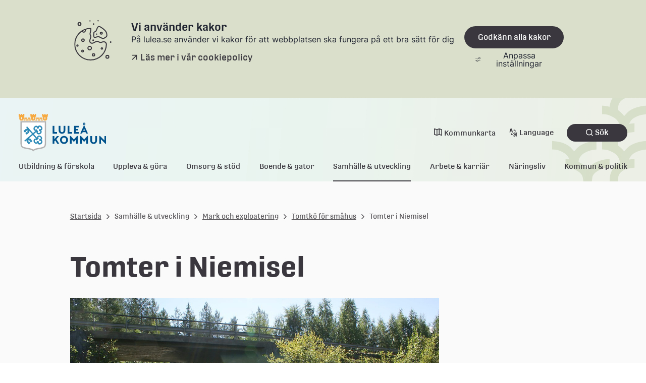

--- FILE ---
content_type: text/html;charset=UTF-8
request_url: https://www.lulea.se/samhalle--utveckling/mark-och-exploatering/tomtko-for-smahus/tomter-i-niemisel.html
body_size: 12101
content:
<!DOCTYPE html>
<html lang="sv" class="sv-no-js sv-template-innehallssida">
<head>
   <meta charset="UTF-8">
   <script nonce="aa78d9d0-f770-11f0-8c3b-0b68013e8e90">(function(c){c.add('sv-js');c.remove('sv-no-js');})(document.documentElement.classList)</script>
   <title>Tomter i Niemisel - Luleå kommun</title>
   <link rel="preload" href="/sitevision/system-resource/38eae4384e28d3743277ce0df62a12ba93f042934f834aa2c30a0af95dd59e2d/js/jquery.js" as="script">
   <link rel="preload" href="/sitevision/system-resource/38eae4384e28d3743277ce0df62a12ba93f042934f834aa2c30a0af95dd59e2d/envision/envision.js" as="script">
   <link rel="preload" href="/sitevision/system-resource/38eae4384e28d3743277ce0df62a12ba93f042934f834aa2c30a0af95dd59e2d/js/utils.js" as="script">
   <link rel="preload" href="/sitevision/system-resource/38eae4384e28d3743277ce0df62a12ba93f042934f834aa2c30a0af95dd59e2d/js/portlets.js" as="script">
               <meta name="keywords" content="">
                     <meta name="referrer" content="no-referrer">
         <meta name="viewport" content="width=device-width, initial-scale=1, minimum-scale=1, shrink-to-fit=no">
   <meta name="dcterms.identifier" content="https://www.lulea.se">
   <meta name="dcterms.language" content="sv">
   <meta name="dcterms.format" content="text/html">
   <meta name="dcterms.type" content="text">
   <link rel="canonical" href="/samhalle--utveckling/mark-och-exploatering/tomtko-for-smahus/tomter-i-niemisel.html">
   <link rel="stylesheet" type="text/css" href="/2.2b7bdc7f183d5df682e5b68e/1768492723603/sitevision-responsive-grids.css?gridConfigs=651.5c423106183ec4269e136596_FLUID_GRID&pushPull=true">
   <link rel="stylesheet" type="text/css" href="/2.2b7bdc7f183d5df682e5b68e/1768492794739/sitevision-spacing.css">
   
      <link rel="stylesheet" type="text/css" href="/2.2b7bdc7f183d5df682e5b68e/auto/1768990065162/SiteVision.css">
      <link rel="stylesheet" type="text/css" href="/2.2b7bdc7f183d5df682e5b68e/0/3591/print/SiteVision.css">
   <link rel="stylesheet" type="text/css" href="/sitevision/system-resource/38eae4384e28d3743277ce0df62a12ba93f042934f834aa2c30a0af95dd59e2d/css/portlets.css">
   <link rel="stylesheet" type="text/css" href="/sitevision/system-resource/38eae4384e28d3743277ce0df62a12ba93f042934f834aa2c30a0af95dd59e2d/envision/envision.css">

      <link rel="stylesheet" type="text/css" href="/2.2b7bdc7f183d5df682e5b68e/91.2b7bdc7f183d5df682e6399/1768492821080/0/sv-template-asset.css">
         <link rel="stylesheet" type="text/css" href="/webapp-resource/4.2b7bdc7f183d5df682e5216/360.6d41d463192b5435750175e1/1731482859585/webapp-assets.css">
      <link rel="stylesheet" type="text/css" href="/webapp-resource/4.2b7bdc7f183d5df682e5216/360.4ba6645d194cb08da05e7b/1738658481647/webapp-assets.css">
      <link rel="stylesheet" type="text/css" href="/webapp-resource/4.2b7bdc7f183d5df682e5216/360.6ebc7e4019b9e2c5ff81d7d/1768238331504/webapp-assets.css">
      <link rel="stylesheet" type="text/css" href="/webapp-resource/4.2b7bdc7f183d5df682e5216/360.3304130f19961cb868e11e/1758298738453/webapp-assets.css">
      <script nonce="aa78d9d0-f770-11f0-8c3b-0b68013e8e90">!function(t,e){t=t||"docReady",e=e||window;var n=[],o=!1,c=!1;function d(){if(!o){o=!0;for(var t=0;t<n.length;t++)try{n[t].fn.call(window,n[t].ctx)}catch(t){console&&console.error(t)}n=[]}}function a(){"complete"===document.readyState&&d()}e[t]=function(t,e){if("function"!=typeof t)throw new TypeError("callback for docReady(fn) must be a function");o?setTimeout(function(){t(e)},1):(n.push({fn:t,ctx:e}),"complete"===document.readyState?setTimeout(d,1):c||(document.addEventListener?(document.addEventListener("DOMContentLoaded",d,!1),window.addEventListener("load",d,!1)):(document.attachEvent("onreadystatechange",a),window.attachEvent("onload",d)),c=!0))}}("svDocReady",window);</script>
      <script src="/sitevision/system-resource/38eae4384e28d3743277ce0df62a12ba93f042934f834aa2c30a0af95dd59e2d/js/jquery.js"></script>
      <script src="/2.2b7bdc7f183d5df682e5b68e/91.2b7bdc7f183d5df682e6399/1768492821137/HEAD/0/sv-template-asset.js"></script>
   
    <meta property="og:title" content="Tomter i Niemisel">

<meta property="og:description" content="Luleå kommun">

    <meta property="og:type" content="website">

    <meta property="og:url" content="https://www.lulea.se/samhalle--utveckling/mark-och-exploatering/tomtko-for-smahus/tomter-i-niemisel.html">
    <meta property="og:site_name" content="Luleå kommun">


    <meta property="og:image" content="https://www.lulea.se/images/18.7e9fdec617f9812fc6c46e5/1648048130899/LK_logo_marke_ljusbla_RGB.png">
    <meta property="og:image:width" content="1200">
    
   <link rel="alternate" type="application/rss+xml" title="Vårt Luleå RSS" href="https://vartlulea.se/4.507f45bf161703c67d92f7aa/12.507f45bf161703c67d92f87a.portlet?state=rss&sv.contenttype=text/xml;charset=UTF-8" />


   <script nonce="aa78d9d0-f770-11f0-8c3b-0b68013e8e90">
      window.sv = window.sv || {};
      sv.UNSAFE_MAY_CHANGE_AT_ANY_GIVEN_TIME_webAppExternals = {};
      sv.PageContext = {
      pageId: '4.2b7bdc7f183d5df682e5216',
      siteId: '2.2b7bdc7f183d5df682e5b68e',
      userIdentityId: '',
      userIdentityReadTimeout: 0,
      userLocale: 'sv_SE',
      dev: false,
      csrfToken: '',
      html5: true,
      useServerSideEvents: false,
      nodeIsReadOnly: false
      };
   </script>
      <script nonce="aa78d9d0-f770-11f0-8c3b-0b68013e8e90">!function(){"use strict";var t,n={},e={},i={};function r(t){return n[t]=n[t]||{instances:[],modules:{},bundle:{}},n[t]}document.querySelector("html").classList.add("js");var s={registerBootstrapData:function(t,n,i,r,s){var a,o=e[t];o||(o=e[t]={}),(a=o[i])||(a=o[i]={}),a[n]={subComponents:r,options:s}},registerInitialState:function(t,n){i[t]=n},registerApp:function(n){var e=n.applicationId,i=r(e);if(t){var s={};s[e]=i,s[e].instances=[n],t.start(s)}else i.instances.push(n)},registerModule:function(t){r(t.applicationId).modules[t.path]=t},registerBundle:function(t){r(t.applicationId).bundle=t.bundle},getRegistry:function(){return n},setAppStarter:function(n){t=n},getBootstrapData:function(t){return e[t]},getInitialState:function(t){return i[t]}};window.AppRegistry=s}();</script>
   
        <meta name="rek:pubdate" content="2012-11-22T17:01:39.000Z">
        <meta name="rek:moddate" content="2025-02-14T08:57:02.000Z">
        
   
            <script nonce="aa78d9d0-f770-11f0-8c3b-0b68013e8e90">
                window.__rekai = window.__rekai || {};
                window.__rekai.nonce = 'aa78d9d0-f770-11f0-8c3b-0b68013e8e90';
                window.__rekai.appdata = {
                    uuid: 'e3f67197',
                    
                    initSvAutoComplete: true,
                    svAutoCompleteToTarget: false,
                    svAutoCompleteQna: false,
                    svAutoCompleteShowAllBtn: false,
                    isDevEnvironment: false,
                    consent: {
                        hasRekaiConsent: false,
                        hasAcceptedRekaiConsent: false,
                        hasPendingUserConsents: true
                    }
                };
            </script>
            
   <script src="https://static.rekai.se/e3f67197.js" defer></script>
   <script src="https://static.rekai.se/files/sv-autocomplete.min.js" defer></script>
   <script>var cookieImage = '/images/18.6f52018a183f54da65f7641/1666767871293/Cookie-desktop.svg'</script>
   <link rel='icon' href='/images/18.2b7bdc7f183d5df682e5791/1647941179771/favicon.ico'>
</head>
<body class=" sv-responsive  env-m-around--0">
<div  id="svid10_5c423106183ec4269e137c9a" class="sv-layout c28558"><div class="sv-custom-module sv-pre-render sv-skip-spacer sv-template-portlet
 c28553"  id="svid12_6f52018a183f54da65f5739f"><div id="Prerender"><!-- Pre render --></div><div data-cid="86880d45-fbde-4e93-6bfa-d9eb5b971d8d"></div><script nonce="aa78d9d0-f770-11f0-8c3b-0b68013e8e90">AppRegistry.registerBootstrapData('12.6f52018a183f54da65f5739f','86880d45-fbde-4e93-6bfa-d9eb5b971d8d','main',[],undefined);</script><script nonce="aa78d9d0-f770-11f0-8c3b-0b68013e8e90">AppRegistry.registerInitialState('12.6f52018a183f54da65f5739f',{"message":"WEBAPP CREATED BY SVHIQ","route":"/"});</script>
<script nonce="aa78d9d0-f770-11f0-8c3b-0b68013e8e90">AppRegistry.registerApp({applicationId:'pre-render|0.1.0',htmlElementId:'svid12_6f52018a183f54da65f5739f',route:'/',portletId:'12.6f52018a183f54da65f5739f',locale:'sv-SE',defaultLocale:'en',webAppId:'pre-render',webAppVersion:'0.1.0',webAppAopId:'360.474d22b718f71d96f368ef7',webAppImportTime:'1716449477972',requiredLibs:{},childComponentStateExtractionStrategy:'BY_ID'});</script></div>
<div id="svid94_5c423106183ec4269e137ed1"><div class="sv-image-portlet sv-portlet hiq-css-rule-show-in-print sv-skip-spacer sv-template-portlet
" id="svid12_2351c97b185de0f7a8e1f1"><div id="Logotypluleakommun"><!-- Logotyp-luleakommun --></div><img alt="" loading="lazy" class="sv-noborder c28555"  width="177" height="80" srcset="/images/18.2b7bdc7f183d5df682e7024/1647937613340/x160p/LK_logo_2rad_RGB_80px.png 160w, /images/18.2b7bdc7f183d5df682e7024/1647937613340/LK_logo_2rad_RGB_80px.png 177w" sizes="100vw" src="/images/18.2b7bdc7f183d5df682e7024/1647937613340/LK_logo_2rad_RGB_80px.png"></div>
<div class="sv-custom-module sv-important-message-banner sv-template-portlet
" id="svid12_6f52018a183f54da65f1c065"><div id="Viktigtmeddelandebanner"><!-- Viktigt meddelande-banner --></div><div data-cid="5dd41a62-e05f-04d6-e866-2363bc109212"><div id="app12_6f52018a183f54da65f1c065">
	<!-- Up the quality of your app by server render placeholders to later seamlessly be replaced by the VUE instance! -->
</div>


<!--SCRIPT_TAG_TO_JS_FILE--><script src="/webapp-files/4.2b7bdc7f183d5df682e5216/360.6f52018a183f54da65f1c04a/1674459196664/vue/app.1e26f492.js"></script>

</div><script nonce="aa78d9d0-f770-11f0-8c3b-0b68013e8e90">AppRegistry.registerBootstrapData('12.6f52018a183f54da65f1c065','5dd41a62-e05f-04d6-e866-2363bc109212','main',[],undefined);</script><script nonce="aa78d9d0-f770-11f0-8c3b-0b68013e8e90">AppRegistry.registerInitialState('12.6f52018a183f54da65f1c065',{"messages":[],"route":"/"});</script>
<script nonce="aa78d9d0-f770-11f0-8c3b-0b68013e8e90">AppRegistry.registerApp({applicationId:'important-message-banner|0.0.1',htmlElementId:'svid12_6f52018a183f54da65f1c065',route:'/',portletId:'12.6f52018a183f54da65f1c065',locale:'sv-SE',defaultLocale:'en',webAppId:'important-message-banner',webAppVersion:'0.0.1',webAppAopId:'360.6f52018a183f54da65f1c04a',webAppImportTime:'1674459196664',requiredLibs:{},childComponentStateExtractionStrategy:'BY_ID'});</script></div>
<header class="sv-vertical sv-layout hiq-css-rule-header sv-template-layout" id="svid10_5c423106183ec4269e137e91"><div class="sv-script-portlet sv-portlet sv-skip-spacer sv-template-portlet
" id="svid12_6f52018a183f54da65f90a1"><div id="Tillinnehallet"><!-- Till innehållet --></div><div class="hiq-skip-to-content">
    <div class="hiq-skip-to-content-box">
        <a class="hiq-skip-to-content-link" href="#" tabindex="0" >
        Gå till innehållet
        </a>
    </div>
</div>

<script>
	svDocReady(function() {
        let mainContent = document.getElementsByTagName('main')[0];
        let skipToContentLink = document.getElementsByClassName('hiq-skip-to-content-link')[0];
        if(mainContent){
            skipToContentLink.href="#"+mainContent.id;
        }
    });
</script></div>
<div class="sv-custom-module sv-marketplace-sitevision-cookie-consent sv-template-portlet
" id="svid12_5c423106183ec4269e137e8e"><div id="Cookiebanner"><!-- Cookie-banner --></div><div data-cid="12.5c423106183ec4269e137e8e"></div><script nonce="aa78d9d0-f770-11f0-8c3b-0b68013e8e90" >AppRegistry.registerBootstrapData('12.5c423106183ec4269e137e8e','12.5c423106183ec4269e137e8e','AGNOSTIC_RENDERER');</script><script nonce="aa78d9d0-f770-11f0-8c3b-0b68013e8e90">AppRegistry.registerInitialState('12.5c423106183ec4269e137e8e',{"settings":{"displayType":"bannerTop","message":"På lulea.se använder vi kakor för att webbplatsen ska fungera på ett bra sätt för dig","settingsSubTitle":"","cookiePolicyUri":"/om-webbplatsen/personuppgifter-cookies-och-tillganglighet.html","title":"Vi använder kakor","cookiePolicyLinkText":"Läs mer i vår cookiepolicy","usePolicyPage":true,"manageButtonText":"Hantera cookies","buttonType":"acceptAll","openLinkInNewTab":false,"usePiwikPro":false},"categories":[{"id":"necessary","title":"Nödvändiga cookies","description":"Gör att våra tjänster är säkra och fungerar som de ska. Därför går de inte att inaktivera.","hasConsent":true},{"id":"analytics","title":"Analytiska cookies","description":"Ger oss information om hur vår webbplats används som gör att vi kan underhålla, driva och förbättra användarupplevelsen.","hasConsent":false,"cookies":["sv-internal-sv-web-analytics"]}],"displayOptions":{"consentOpen":true,"settingsOpen":false},"baseHeadingLevel":1,"customButtonTexts":{"acceptAllCookies":"","acceptNecessaryCookies":"","settings":"","saveAndAccept":""},"useCustomButtonTexts":false});</script>
<script nonce="aa78d9d0-f770-11f0-8c3b-0b68013e8e90">AppRegistry.registerApp({applicationId:'marketplace.sitevision.cookie-consent|1.11.8',htmlElementId:'svid12_5c423106183ec4269e137e8e',route:'/',portletId:'12.5c423106183ec4269e137e8e',locale:'sv-SE',defaultLocale:'en',webAppId:'marketplace.sitevision.cookie-consent',webAppVersion:'1.11.8',webAppAopId:'360.6ebc7e4019b9e2c5ff81d7d',webAppImportTime:'1768238331504',requiredLibs:{"react":"18.3.1"},childComponentStateExtractionStrategy:'BY_ID'});</script></div>
<div class="sv-custom-module sv-header sv-template-portlet
" id="svid12_6f52018a183f54da65f9188"><div id="Sidhuvud"><!-- Sidhuvud --></div><div data-cid="ab3614e4-2f74-78ec-6363-c778d41fb7df"><div id="app12_6f52018a183f54da65f9188">
	<!-- Up the quality of your app by server render placeholders to later seamlessly be replaced by the VUE instance! -->
</div>


















<!--SCRIPT_TAG_TO_JS_FILE--><script src="/webapp-files/4.2b7bdc7f183d5df682e5216/360.6791549b186ff82a3f6763/1716367979863/vue/app.bb8576ed.js"></script>
</div><script nonce="aa78d9d0-f770-11f0-8c3b-0b68013e8e90">AppRegistry.registerBootstrapData('12.6f52018a183f54da65f9188','ab3614e4-2f74-78ec-6363-c778d41fb7df','main',[],undefined);</script><script nonce="aa78d9d0-f770-11f0-8c3b-0b68013e8e90">AppRegistry.registerInitialState('12.6f52018a183f54da65f9188',{"isEditMode":false,"menu":[{"isExpanded":false,"isCurrent":false,"isFolder":true,"level":1,"children":[],"hasChildren":true,"name":"Utbildning & förskola","id":"19.6f52018a183f54da65f41988","uri":"/utbildningforskola.19.6f52018a183f54da65f41988.html","openInMenu":false},{"isExpanded":false,"isCurrent":false,"isFolder":true,"level":1,"children":[],"hasChildren":true,"name":"Uppleva & göra","id":"19.6f52018a183f54da65f4198a","uri":"/upplevagora.19.6f52018a183f54da65f4198a.html","openInMenu":false},{"isExpanded":false,"isCurrent":false,"isFolder":true,"level":1,"children":[],"hasChildren":true,"name":"Omsorg & stöd","id":"19.6f52018a183f54da65f4198c","uri":"/omsorgstod.19.6f52018a183f54da65f4198c.html","openInMenu":false},{"isExpanded":false,"isCurrent":false,"isFolder":true,"level":1,"children":[],"hasChildren":true,"name":"Boende & gator","id":"19.6f52018a183f54da65f4198e","uri":"/boendegator.19.6f52018a183f54da65f4198e.html","openInMenu":false},{"isExpanded":false,"isCurrent":false,"isFolder":true,"level":1,"children":[{"isExpanded":false,"isCurrent":false,"isFolder":false,"level":2,"children":[],"hasChildren":true,"name":"Aktuella projekt","id":"4.2b7bdc7f183d5df682e643f","uri":"/samhalle--utveckling/aktuella-projekt.html"},{"isExpanded":false,"isCurrent":false,"isFolder":false,"level":2,"children":[],"hasChildren":false,"name":"Framtidens Luleå","id":"4.5b54d24518e4238dc73bb98","uri":"/samhalle--utveckling/framtidens-lulea.html"},{"isExpanded":false,"isCurrent":false,"isFolder":false,"level":2,"children":[],"hasChildren":true,"name":"Kartor","id":"4.2b7bdc7f183d5df682e663c","uri":"/samhalle--utveckling/kartor.html"},{"isExpanded":false,"isCurrent":false,"isFolder":false,"level":2,"children":[],"hasChildren":true,"name":"Krisberedskap och civilt försvar","id":"4.2b7bdc7f183d5df682e622f","uri":"/samhalle--utveckling/krisberedskap-och-civilt-forsvar.html"},{"isExpanded":false,"isCurrent":false,"isFolder":false,"level":2,"children":[],"hasChildren":true,"name":"Landsbygdsutveckling","id":"4.6d41d463192b5435750122b2","uri":"/samhalle--utveckling/landsbygdsutveckling.html"},{"isExpanded":true,"isCurrent":false,"isFolder":false,"level":2,"children":[{"isExpanded":false,"isCurrent":false,"isFolder":false,"level":3,"children":[],"hasChildren":true,"name":"Mark för verksamheter","id":"4.2b7bdc7f183d5df682e58b2","uri":"/samhalle--utveckling/mark-och-exploatering/mark-for-verksamheter.html"},{"isExpanded":false,"isCurrent":false,"isFolder":false,"level":3,"children":[],"hasChildren":false,"name":"Mark för bostadsbyggande","id":"4.2b7bdc7f183d5df682e585a","uri":"/samhalle--utveckling/mark-och-exploatering/mark-for-bostadsbyggande.html"},{"isExpanded":false,"isCurrent":false,"isFolder":false,"level":3,"children":[],"hasChildren":false,"name":"Tomter för fritidshus","id":"4.2b7bdc7f183d5df682e62e4","uri":"/samhalle--utveckling/mark-och-exploatering/tomter-for-fritidshus.html"},{"isExpanded":false,"isCurrent":false,"isFolder":false,"level":3,"children":[],"hasChildren":false,"name":"Fastighetsförsäljning","id":"4.2b7bdc7f183d5df682e4c57","uri":"/samhalle--utveckling/mark-och-exploatering/fastighetsforsaljning.html"},{"isExpanded":true,"isCurrent":false,"isFolder":false,"level":3,"children":[{"isExpanded":false,"isCurrent":true,"isFolder":false,"level":4,"children":[],"hasChildren":false,"name":"Tomter i Niemisel","id":"4.2b7bdc7f183d5df682e5216","uri":"/samhalle--utveckling/mark-och-exploatering/tomtko-for-smahus/tomter-i-niemisel.html"},{"isExpanded":false,"isCurrent":false,"isFolder":false,"level":4,"children":[],"hasChildren":false,"name":"Tomter i Råneå","id":"4.2b7bdc7f183d5df682e5222","uri":"/samhalle--utveckling/mark-och-exploatering/tomtko-for-smahus/tomter-i-ranea.html"}],"hasChildren":true,"name":"Tomtkö för småhus","id":"4.2b7bdc7f183d5df682e52dd","uri":"/samhalle--utveckling/mark-och-exploatering/tomtko-for-smahus.html"},{"isExpanded":false,"isCurrent":false,"isFolder":false,"level":3,"children":[],"hasChildren":true,"name":"Markanvisningar","id":"4.2b7bdc7f183d5df682e4769","uri":"/samhalle--utveckling/mark-och-exploatering/markanvisningar.html"},{"isExpanded":false,"isCurrent":false,"isFolder":false,"level":3,"children":[],"hasChildren":false,"name":"Tomträtter","id":"4.2b7bdc7f183d5df682e6cb5","uri":"/samhalle--utveckling/mark-och-exploatering/tomtratter.html"},{"isExpanded":false,"isCurrent":false,"isFolder":false,"level":3,"children":[],"hasChildren":false,"name":"Markupplåtelser","id":"4.2b7bdc7f183d5df682e6458","uri":"/samhalle--utveckling/mark-och-exploatering/markupplatelser.html"},{"isExpanded":false,"isCurrent":false,"isFolder":false,"level":3,"children":[],"hasChildren":false,"name":"Master, antenner och laddstolpar","id":"4.745cef59194f970d907a152","uri":"/samhalle--utveckling/mark-och-exploatering/master-antenner-och-laddstolpar.html"}],"hasChildren":true,"name":"Mark och exploatering","id":"4.2b7bdc7f183d5df682e5889","uri":"/samhalle--utveckling/mark-och-exploatering.html"},{"isExpanded":false,"isCurrent":false,"isFolder":false,"level":2,"children":[],"hasChildren":true,"name":"Samhällsplanering","id":"4.2b7bdc7f183d5df682e64db","uri":"/samhalle--utveckling/samhallsplanering.html"},{"isExpanded":false,"isCurrent":false,"isFolder":false,"level":2,"children":[],"hasChildren":true,"name":"Stadsdelar och byar i Luleå","id":"4.2b7bdc7f183d5df682e5395","uri":"/samhalle--utveckling/stadsdelar-och-byar-i-lulea.html"},{"isExpanded":false,"isCurrent":false,"isFolder":false,"level":2,"children":[],"hasChildren":true,"name":"Vision Luleå 2040","id":"4.2b7bdc7f183d5df682e5ca6","uri":"/samhalle--utveckling/vision-lulea-2040.html"}],"hasChildren":true,"name":"Samhälle & utveckling","id":"19.6f52018a183f54da65f41990","uri":"/samhalleutveckling.19.6f52018a183f54da65f41990.html","openInMenu":true},{"isExpanded":false,"isCurrent":false,"isFolder":true,"level":1,"children":[],"hasChildren":true,"name":"Arbete & karriär","id":"19.6f52018a183f54da65f41992","uri":"/arbetekarriar.19.6f52018a183f54da65f41992.html","openInMenu":false},{"isExpanded":false,"isCurrent":false,"isFolder":true,"level":1,"children":[],"hasChildren":true,"name":"Näringsliv","id":"19.6f52018a183f54da65f419a5","uri":"/naringsliv.19.6f52018a183f54da65f419a5.html","openInMenu":false},{"isExpanded":false,"isCurrent":false,"isFolder":true,"level":1,"children":[],"hasChildren":true,"name":"Kommun & politik","id":"19.6f52018a183f54da65f4197f","uri":"/kommunpolitik.19.6f52018a183f54da65f4197f.html","openInMenu":false}],"mobileMenu":[{"isExpanded":false,"isCurrent":false,"isFolder":true,"level":1,"children":[],"hasChildren":true,"name":"Utbildning & förskola","id":"19.6f52018a183f54da65f41988","uri":"/utbildningforskola.19.6f52018a183f54da65f41988.html"},{"isExpanded":false,"isCurrent":false,"isFolder":true,"level":1,"children":[],"hasChildren":true,"name":"Uppleva & göra","id":"19.6f52018a183f54da65f4198a","uri":"/upplevagora.19.6f52018a183f54da65f4198a.html"},{"isExpanded":false,"isCurrent":false,"isFolder":true,"level":1,"children":[],"hasChildren":true,"name":"Omsorg & stöd","id":"19.6f52018a183f54da65f4198c","uri":"/omsorgstod.19.6f52018a183f54da65f4198c.html"},{"isExpanded":false,"isCurrent":false,"isFolder":true,"level":1,"children":[],"hasChildren":true,"name":"Boende & gator","id":"19.6f52018a183f54da65f4198e","uri":"/boendegator.19.6f52018a183f54da65f4198e.html"},{"isExpanded":true,"isCurrent":false,"isFolder":true,"level":1,"children":[{"isExpanded":false,"isCurrent":false,"isFolder":false,"level":2,"children":[],"hasChildren":true,"name":"Aktuella projekt","id":"4.2b7bdc7f183d5df682e643f","uri":"/samhalle--utveckling/aktuella-projekt.html"},{"isExpanded":false,"isCurrent":false,"isFolder":false,"level":2,"children":[],"hasChildren":false,"name":"Framtidens Luleå","id":"4.5b54d24518e4238dc73bb98","uri":"/samhalle--utveckling/framtidens-lulea.html"},{"isExpanded":false,"isCurrent":false,"isFolder":false,"level":2,"children":[],"hasChildren":true,"name":"Kartor","id":"4.2b7bdc7f183d5df682e663c","uri":"/samhalle--utveckling/kartor.html"},{"isExpanded":false,"isCurrent":false,"isFolder":false,"level":2,"children":[],"hasChildren":true,"name":"Krisberedskap och civilt försvar","id":"4.2b7bdc7f183d5df682e622f","uri":"/samhalle--utveckling/krisberedskap-och-civilt-forsvar.html"},{"isExpanded":false,"isCurrent":false,"isFolder":false,"level":2,"children":[],"hasChildren":true,"name":"Landsbygdsutveckling","id":"4.6d41d463192b5435750122b2","uri":"/samhalle--utveckling/landsbygdsutveckling.html"},{"isExpanded":true,"isCurrent":false,"isFolder":false,"level":2,"children":[{"isExpanded":false,"isCurrent":false,"isFolder":false,"level":3,"children":[],"hasChildren":true,"name":"Mark för verksamheter","id":"4.2b7bdc7f183d5df682e58b2","uri":"/samhalle--utveckling/mark-och-exploatering/mark-for-verksamheter.html"},{"isExpanded":false,"isCurrent":false,"isFolder":false,"level":3,"children":[],"hasChildren":false,"name":"Mark för bostadsbyggande","id":"4.2b7bdc7f183d5df682e585a","uri":"/samhalle--utveckling/mark-och-exploatering/mark-for-bostadsbyggande.html"},{"isExpanded":false,"isCurrent":false,"isFolder":false,"level":3,"children":[],"hasChildren":false,"name":"Tomter för fritidshus","id":"4.2b7bdc7f183d5df682e62e4","uri":"/samhalle--utveckling/mark-och-exploatering/tomter-for-fritidshus.html"},{"isExpanded":false,"isCurrent":false,"isFolder":false,"level":3,"children":[],"hasChildren":false,"name":"Fastighetsförsäljning","id":"4.2b7bdc7f183d5df682e4c57","uri":"/samhalle--utveckling/mark-och-exploatering/fastighetsforsaljning.html"},{"isExpanded":true,"isCurrent":false,"isFolder":false,"level":3,"children":[{"isExpanded":false,"isCurrent":true,"isFolder":false,"level":4,"children":[],"hasChildren":false,"name":"Tomter i Niemisel","id":"4.2b7bdc7f183d5df682e5216","uri":"/samhalle--utveckling/mark-och-exploatering/tomtko-for-smahus/tomter-i-niemisel.html"},{"isExpanded":false,"isCurrent":false,"isFolder":false,"level":4,"children":[],"hasChildren":false,"name":"Tomter i Råneå","id":"4.2b7bdc7f183d5df682e5222","uri":"/samhalle--utveckling/mark-och-exploatering/tomtko-for-smahus/tomter-i-ranea.html"}],"hasChildren":true,"name":"Tomtkö för småhus","id":"4.2b7bdc7f183d5df682e52dd","uri":"/samhalle--utveckling/mark-och-exploatering/tomtko-for-smahus.html"},{"isExpanded":false,"isCurrent":false,"isFolder":false,"level":3,"children":[],"hasChildren":true,"name":"Markanvisningar","id":"4.2b7bdc7f183d5df682e4769","uri":"/samhalle--utveckling/mark-och-exploatering/markanvisningar.html"},{"isExpanded":false,"isCurrent":false,"isFolder":false,"level":3,"children":[],"hasChildren":false,"name":"Tomträtter","id":"4.2b7bdc7f183d5df682e6cb5","uri":"/samhalle--utveckling/mark-och-exploatering/tomtratter.html"},{"isExpanded":false,"isCurrent":false,"isFolder":false,"level":3,"children":[],"hasChildren":false,"name":"Markupplåtelser","id":"4.2b7bdc7f183d5df682e6458","uri":"/samhalle--utveckling/mark-och-exploatering/markupplatelser.html"},{"isExpanded":false,"isCurrent":false,"isFolder":false,"level":3,"children":[],"hasChildren":false,"name":"Master, antenner och laddstolpar","id":"4.745cef59194f970d907a152","uri":"/samhalle--utveckling/mark-och-exploatering/master-antenner-och-laddstolpar.html"}],"hasChildren":true,"name":"Mark och exploatering","id":"4.2b7bdc7f183d5df682e5889","uri":"/samhalle--utveckling/mark-och-exploatering.html"},{"isExpanded":false,"isCurrent":false,"isFolder":false,"level":2,"children":[],"hasChildren":true,"name":"Samhällsplanering","id":"4.2b7bdc7f183d5df682e64db","uri":"/samhalle--utveckling/samhallsplanering.html"},{"isExpanded":false,"isCurrent":false,"isFolder":false,"level":2,"children":[],"hasChildren":true,"name":"Stadsdelar och byar i Luleå","id":"4.2b7bdc7f183d5df682e5395","uri":"/samhalle--utveckling/stadsdelar-och-byar-i-lulea.html"},{"isExpanded":false,"isCurrent":false,"isFolder":false,"level":2,"children":[],"hasChildren":true,"name":"Vision Luleå 2040","id":"4.2b7bdc7f183d5df682e5ca6","uri":"/samhalle--utveckling/vision-lulea-2040.html"}],"hasChildren":true,"name":"Samhälle & utveckling","id":"19.6f52018a183f54da65f41990","uri":"/samhalleutveckling.19.6f52018a183f54da65f41990.html"},{"isExpanded":false,"isCurrent":false,"isFolder":true,"level":1,"children":[],"hasChildren":true,"name":"Arbete & karriär","id":"19.6f52018a183f54da65f41992","uri":"/arbetekarriar.19.6f52018a183f54da65f41992.html"},{"isExpanded":false,"isCurrent":false,"isFolder":true,"level":1,"children":[],"hasChildren":true,"name":"Näringsliv","id":"19.6f52018a183f54da65f419a5","uri":"/naringsliv.19.6f52018a183f54da65f419a5.html"},{"isExpanded":false,"isCurrent":false,"isFolder":true,"level":1,"children":[],"hasChildren":true,"name":"Kommun & politik","id":"19.6f52018a183f54da65f4197f","uri":"/kommunpolitik.19.6f52018a183f54da65f4197f.html"}],"topLinks":{"municipalityMap":"http://kartor.lulea.se/kommunkarta","languages":[{"name":"English","uri":"/language/english-engelska.html"},{"name":"Suomeksi","uri":"/language/suomeksi-finska.html"},{"name":"Meänkielelä","uri":"/language/meankielela-meankieli.html"},{"name":"Davvisámegiella","uri":"/language/davvisamegiella-nordsamiska.html"},{"name":"All languages","uri":"/language/all-languages.html"}]},"logo":{"uri":"/images/18.6f52018a183f54da65f5900c/1671553785593/LK_logo_2rad_Mobil.svg","altText":"Luleå kommun"},"currentPageId":"4.2b7bdc7f183d5df682e5216","startPage":{"uri":"/","isStartPage":false},"endpoints":{"getChildren":"/appresource/4.2b7bdc7f183d5df682e5216/12.6f52018a183f54da65f9188/children","getMenu":"/appresource/4.2b7bdc7f183d5df682e5216/12.6f52018a183f54da65f9188/menu","searchPageUri":"/om-webbplatsen/sok.html"},"route":"/"});</script>
<script nonce="aa78d9d0-f770-11f0-8c3b-0b68013e8e90">AppRegistry.registerApp({applicationId:'header|0.0.2',htmlElementId:'svid12_6f52018a183f54da65f9188',route:'/',portletId:'12.6f52018a183f54da65f9188',locale:'sv-SE',defaultLocale:'en',webAppId:'header',webAppVersion:'0.0.2',webAppAopId:'360.6791549b186ff82a3f6763',webAppImportTime:'1716367979863',requiredLibs:{},childComponentStateExtractionStrategy:'BY_ID'});</script></div>
</header>
<div class="sv-vertical sv-layout sv-template-layout" id="svid10_6f52018a183f54da65fff0"><div id="svid94_6f52018a183f54da65f3faa1"><div class="sv-vertical sv-layout sv-skip-spacer sv-template-layout" id="svid10_6f52018a183f54da65f3fac0"><div class="sv-fluid-grid hiq-grid sv-layout sv-skip-spacer sv-template-layout" id="svid10_6f52018a183f54da65f3fab3"><div class="sv-row sv-layout sv-skip-spacer sv-template-layout" id="svid10_6f52018a183f54da65f3e236"><div class="sv-layout sv-push-1 sv-skip-spacer sv-column-11 sv-template-layout" id="svid10_6f52018a183f54da65f37353"><div class="sv-script-portlet sv-portlet sv-skip-spacer sv-template-portlet
" id="svid12_6f52018a183f54da65f44aad"><div id="Skript"><!-- Skript --></div>     <nav class="hiq-breadcrumbs" aria-label="Länkstig">
        <ul class="hiq-breadcrumbs__list">
                        <li class="hiq-breadcrumbs__item">
                                                            <a href="/" class="hiq-breadcrumbs__item-sitepage">Startsida</a>
                                                </li>
                        <li class="hiq-breadcrumbs__item">
                                    <span class="hiq-breadcrumbs__item-divider" aria-hidden="true"></span>
                    <span class="hiq-breadcrumbs__item-nositepage hiq-breadcrumbs__item-nositepage--span">Samhälle & utveckling</span>
                            </li>
                        <li class="hiq-breadcrumbs__item">
                                                            <span class="hiq-breadcrumbs__item-divider" aria-hidden="true"></span>
                        <a href="/samhalle--utveckling/mark-och-exploatering.html" class="hiq-breadcrumbs__item-nositepage">Mark och exploatering</a>
                                                </li>
                        <li class="hiq-breadcrumbs__item">
                                                            <span class="hiq-breadcrumbs__item-divider" aria-hidden="true"></span>
                        <a href="/samhalle--utveckling/mark-och-exploatering/tomtko-for-smahus.html" class="hiq-breadcrumbs__item-nositepage">Tomtkö för småhus</a>
                                                </li>
                        <li class="hiq-breadcrumbs__item">
                                                            <span class="hiq-breadcrumbs__item-divider" aria-hidden="true"></span>
                        <span class="hiq-breadcrumbs__item-nositepage hiq-breadcrumbs__item-nositepage--span">Tomter i Niemisel</span>
                                                </li>
                    </ul>
    </nav>
 </div>
</div>
</div>
<div class="sv-row sv-layout sv-template-layout" id="svid10_70acc4a71932eb01fe8d734"><div class="sv-layout sv-push-1 sv-skip-spacer sv-column-11 sv-template-layout" id="svid10_70acc4a71932eb01fe8d735"><div class="sv-custom-module sv-languages sv-skip-spacer sv-template-portlet
" id="svid12_70acc4a71932eb01fe8d736"><div id="Oversattasprak"><!-- Översatta språk --></div>
<script nonce="aa78d9d0-f770-11f0-8c3b-0b68013e8e90">AppRegistry.registerApp({applicationId:'languages|0.0.1',htmlElementId:'svid12_70acc4a71932eb01fe8d736',route:'/',portletId:'12.70acc4a71932eb01fe8d736',locale:'sv-SE',defaultLocale:'en',webAppId:'languages',webAppVersion:'0.0.1',webAppAopId:'360.6d41d463192b5435750175e1',webAppImportTime:'1731482859585',requiredLibs:{"react":"17.0.2"}});</script></div>
</div>
</div>
</div>
<main class="sv-vertical sv-layout hiq-css-rule-overflow-hidden sv-template-layout" id="svid10_6f52018a183f54da65fa184"><div id="svid94_6f52018a183f54da65f3ffaa"><div class="sv-fluid-grid hiq-grid sv-layout sv-skip-spacer sv-template-layout" id="svid10_6f52018a183f54da65f3ffd5"><div class="sv-row sv-layout sv-skip-spacer sv-template-layout" id="svid10_6f52018a183f54da65f3ffd6"><div class="sv-layout sv-push-1 sv-skip-spacer sv-column-11 sv-template-layout" id="svid10_6f52018a183f54da65f3ffd7"><div class="sv-row sv-layout sv-skip-spacer sv-template-layout" id="svid10_6f52018a183f54da65f3ffdb"><div class="sv-layout sv-skip-spacer sv-column-8 sv-template-layout" id="svid10_6f52018a183f54da65f40eda"><div id="svid94_2b7bdc7f183d5df682e8194" class="pagecontent sv-layout"><div id="Mittenspalt"><!-- Mittenspalt --></div><div class="sv-text-portlet sv-use-margins sv-skip-spacer" id="svid12_2b7bdc7f183d5df682e3cc0c"><div id="Rubrik"><!-- Rubrik --></div><div class="sv-text-portlet-content"><h1 class="hiq-h1" id="h-TomteriNiemisel">Tomter i Niemisel</h1></div></div>
<div class="sv-image-portlet sv-portlet" id="svid12_2b7bdc7f183d5df682e3635b"><div id="Bild"><!-- Bild --></div><img alt="Kvarnån i Niemisel" loading="lazy" class="sv-noborder c28700"  width="1200" height="803" srcset="/images/200.2b7bdc7f183d5df682e91f47/1666115983807/x160p/niemisel-kvarn%C3%A5n.jpg 160w, /images/200.2b7bdc7f183d5df682e91f47/1666115983807/x320p/niemisel-kvarn%C3%A5n.jpg 320w, /images/200.2b7bdc7f183d5df682e91f47/1666115983807/x480p/niemisel-kvarn%C3%A5n.jpg 480w, /images/200.2b7bdc7f183d5df682e91f47/1666115983807/x640p/niemisel-kvarn%C3%A5n.jpg 640w, /images/200.2b7bdc7f183d5df682e91f47/1666115983807/x800p/niemisel-kvarn%C3%A5n.jpg 800w, /images/200.2b7bdc7f183d5df682e91f47/1666115983807/x960p/niemisel-kvarn%C3%A5n.jpg 960w, /images/200.2b7bdc7f183d5df682e91f47/1666115983807/x1120p/niemisel-kvarn%C3%A5n.jpg 1120w, /images/200.2b7bdc7f183d5df682e91f47/1666115983807/niemisel-kvarn%C3%A5n.jpg 1200w" sizes="100vw" src="/images/200.2b7bdc7f183d5df682e91f47/1666115983807/niemisel-kvarn%C3%A5n.jpg"></div>
<div class="sv-text-portlet sv-use-margins" id="svid12_2b7bdc7f183d5df682e3cc0a"><div id="Innehall"><!-- Innehåll --></div><div class="sv-text-portlet-content"><p class="hiq-preamble">Luleå kommun har för närvarande 8 lediga tomter i Niemisel för dig som står i tomtkön: Niemisel 6:63, 6:69, 6:71, 6:77 - 6:79, 19:1 och 22:2. Tomterna säljs i befintligt skick och tillträde kan ske omedelbart.<strong><br></strong></p><p class="hiq-p"><a href="/download/18.2b7bdc7f183d5df682e71dd6/1361872938600/Tomtkarta-Niemisel.pdf">Tomtkarta<span class="env-assistive-text"> pdf, 276.5 kB.</span></a> (pdf, 276.5 kB)<br><a href="/download/18.2b7bdc7f183d5df682e71dd7/1361872932844/Bakgrundsfakta-Niemisel.pdf">Bakgrundsfakta om Niemisel<span class="env-assistive-text"> pdf, 114.8 kB.</span></a> (pdf, 114.8 kB)</p></div></div>
<div class="sv-table-portlet sv-portlet" id="svid12_2b7bdc7f183d5df682e3f913"><div id="Tabell"><!-- Tabell --></div>
<table  >
<caption class="env-text-align--left env-text-table-caption-01"> </caption>
    <thead>
   <tr>
<th  class="c29535" id="header9131"><span class="hiq-p"><strong>Tomternas beteckning</strong></span></th><th  class="c29533" id="header9132"><span class="hiq-p"><strong>Storlek</strong></span></th></tr></thead><tbody>   <tr>
<td  class="c29536" headers="header9131"><span class="hiq-p">Niemisel 6:63    </span></td><td  class="c29531" headers="header9132"><span class="hiq-p">949 kvm</span></td></tr>   <tr>
<td  class="c29534" headers="header9131"><span class="hiq-p">Niemisel 6:69  </span></td><td  class="c29530" headers="header9132"><span class="hiq-p">819 kvm  </span></td></tr>   <tr>
<td  class="c29536" headers="header9131"><span class="hiq-p">Niemisel 6:71  </span></td><td  class="c29531" headers="header9132"><span class="hiq-p">899 kvm </span></td></tr>   <tr>
<td  class="c29534" headers="header9131"><span class="hiq-p">Niemisel 6:77  </span></td><td  class="c29530" headers="header9132"><span class="hiq-p">916 kvm  </span></td></tr>   <tr>
<td  class="c29536" headers="header9131"><span class="hiq-p">Niemisel 6:78  </span></td><td  class="c29531" headers="header9132"><span class="hiq-p">910 kvm  </span></td></tr>   <tr>
<td  class="c29534" headers="header9131"><span class="hiq-p">Niemisel 6:79  </span></td><td  class="c29530" headers="header9132"><span class="hiq-p">843 kvm  </span></td></tr>   <tr>
<td  class="c29536" headers="header9131"><span class="hiq-p">Niemisel 19:1  </span></td><td  class="c29531" headers="header9132"><span class="hiq-p">904 kvm  </span></td></tr>   <tr>
<td  class="c29534" headers="header9131"><span class="hiq-p">Niemisel 22:2  </span></td><td  class="c29530" headers="header9132"><span class="hiq-p">1029 kvm  </span></td></tr></tbody></table></div>
<div class="sv-text-portlet sv-use-margins" id="svid12_2b7bdc7f183d5df682e1775f"><div id="Text"><!-- Text --></div><div class="sv-text-portlet-content"><h2 class="hiq-h2" id="h-Pris">Pris</h2><p class="hiq-p">Priset är 110 000 kronor per tomt. Kostnad för grundläggningsåtgärder, vatten, dagvatten och avloppsanslutning, uppfyllnad, bygglovavgift med mera tillkommer. Valfri husleverantör kan väljas.</p><p class="hiq-p">Området omfattas av en detaljplan som anger hur du får bygga. Enligt gällande planbestämmelser får tomterna bebyggas med ett friliggande hus i ett plan (Niemisel 6:69: två plan) med möjlighet att inreda vind. Byggnaderna får uppta maximalt 200 kvadratmeter av tomtens yta.</p><h2 class="hiq-h2" id="h-Luleakommunstomtko">Luleå kommuns tomtkö</h2><p class="hiq-p">För att du ska kunna köpa en småhustomt av Luleå kommun måste du vara registrerad i kommunens tomtkö.</p><p class="hiq-link-standard-with-icon-black"><a href="/samhalle--utveckling/mark-och-exploatering/tomtko-for-smahus.html">Mer information om Luleå kommuns tomtkö</a></p></div></div>
<div class="sv-image-portlet sv-portlet" id="svid12_2b7bdc7f183d5df682e36376"><div id="Bild1"><!-- Bild 1 --></div><img alt="Niemisel ligger i natursköna Råne älvdal" loading="lazy" class="sv-noborder c29532"  width="1200" height="812" srcset="/images/200.2b7bdc7f183d5df682e91f48/1666115984689/x160p/niemisel%20r%C3%A5ne%C3%A4lv.jpg 160w, /images/200.2b7bdc7f183d5df682e91f48/1666115984689/x320p/niemisel%20r%C3%A5ne%C3%A4lv.jpg 320w, /images/200.2b7bdc7f183d5df682e91f48/1666115984689/x480p/niemisel%20r%C3%A5ne%C3%A4lv.jpg 480w, /images/200.2b7bdc7f183d5df682e91f48/1666115984689/x640p/niemisel%20r%C3%A5ne%C3%A4lv.jpg 640w, /images/200.2b7bdc7f183d5df682e91f48/1666115984689/x800p/niemisel%20r%C3%A5ne%C3%A4lv.jpg 800w, /images/200.2b7bdc7f183d5df682e91f48/1666115984689/x960p/niemisel%20r%C3%A5ne%C3%A4lv.jpg 960w, /images/200.2b7bdc7f183d5df682e91f48/1666115984689/x1120p/niemisel%20r%C3%A5ne%C3%A4lv.jpg 1120w, /images/200.2b7bdc7f183d5df682e91f48/1666115984689/niemisel%20r%C3%A5ne%C3%A4lv.jpg 1200w" sizes="100vw" src="/images/200.2b7bdc7f183d5df682e91f48/1666115984689/niemisel%20r%C3%A5ne%C3%A4lv.jpg"></div>
<div class="sv-text-portlet sv-use-margins" id="svid12_745cef59194f970d9071d77"><div id="Text1"><!-- Text 1 --></div><div class="sv-text-portlet-content"><h2 class="hiq-h2" id="h-Hardufragor">Har du frågor?</h2></div></div>
<div class="sv-custom-module sv-contact-cards" id="svid12_745cef59194f970d9071d75"><div id="Kontaktkort"><!-- Kontaktkort --></div><div data-cid="12.745cef59194f970d9071d75"><div class="fDZvGpgQncd_BzLw8cop" data-reactroot=""><ul class="mXyYddBMdsEGZWVm5hQv"><li class="oar3dlxnSfrV1bHDlEd4"><div class="zuw1S9xWQ_yC5xS2A0U4"><img src="/images/18.2b7bdc7f183d5df682e51157/1648048130899/LK_logo_marke_ljusbla_RGB.png" srcset="/images/18.2b7bdc7f183d5df682e51157/1648048130899/x160p/LK_logo_marke_ljusbla_RGB.png 160w, /images/18.2b7bdc7f183d5df682e51157/1648048130899/x320p/LK_logo_marke_ljusbla_RGB.png 320w, /images/18.2b7bdc7f183d5df682e51157/1648048130899/x480p/LK_logo_marke_ljusbla_RGB.png 480w, /images/18.2b7bdc7f183d5df682e51157/1648048130899/x640p/LK_logo_marke_ljusbla_RGB.png 640w, /images/18.2b7bdc7f183d5df682e51157/1648048130899/x800p/LK_logo_marke_ljusbla_RGB.png 800w, /images/18.2b7bdc7f183d5df682e51157/1648048130899/x960p/LK_logo_marke_ljusbla_RGB.png 960w, /images/18.2b7bdc7f183d5df682e51157/1648048130899/x1120p/LK_logo_marke_ljusbla_RGB.png 1120w, /images/18.2b7bdc7f183d5df682e51157/1648048130899/x1280p/LK_logo_marke_ljusbla_RGB.png 1280w, /images/18.2b7bdc7f183d5df682e51157/1648048130899/x1440p/LK_logo_marke_ljusbla_RGB.png 1440w, /images/18.2b7bdc7f183d5df682e51157/1648048130899/x1600p/LK_logo_marke_ljusbla_RGB.png 1600w, /images/18.2b7bdc7f183d5df682e51157/1648048130899/x1760p/LK_logo_marke_ljusbla_RGB.png 1760w, /images/18.2b7bdc7f183d5df682e51157/1648048130899/x1920p/LK_logo_marke_ljusbla_RGB.png 1920w, /images/18.2b7bdc7f183d5df682e51157/1648048130899/x2080p/LK_logo_marke_ljusbla_RGB.png 2080w, /images/18.2b7bdc7f183d5df682e51157/1648048130899/LK_logo_marke_ljusbla_RGB.png 5000w" sizes="100vw" class="sv-noborder" alt=""></div><div class="qK3KmtHCA4loVdn2IwsQ"><h3 class="uCb0WNdCuoJi_Id8SBqK">Luleå kommuns kundcenter</h3><p class="RHA8YJhHHnEJPr_nKEBk">Öppettider telefon: Måndag–fredag: 08.00–17.00.</p><a class="IvBbqL9uWjyoS0A732_P" href="mailto:lulea.kommun@lulea.se"><span class="style-link">lulea.kommun@lulea.se</span></a><a class="h7LDCsoJoj5Wi9xp9wQz" href="tel:0920453000"><span class="style-link">0920-45 30 00</span></a></div></li></ul></div></div><script nonce="aa78d9d0-f770-11f0-8c3b-0b68013e8e90" >AppRegistry.registerBootstrapData('12.745cef59194f970d9071d75','12.745cef59194f970d9071d75','AGNOSTIC_RENDERER');</script><script nonce="aa78d9d0-f770-11f0-8c3b-0b68013e8e90">AppRegistry.registerInitialState('12.745cef59194f970d9071d75',{"contacts":[{"name":"Luleå kommuns kundcenter","title":"Öppettider telefon: Måndag–fredag: 08.00–17.00.","phone":"0920-45 30 00","email":"lulea.kommun@lulea.se","image":"\u003cimg src=\"/images/18.2b7bdc7f183d5df682e51157/1648048130899/LK_logo_marke_ljusbla_RGB.png\" srcset=\"/images/18.2b7bdc7f183d5df682e51157/1648048130899/x160p/LK_logo_marke_ljusbla_RGB.png 160w, /images/18.2b7bdc7f183d5df682e51157/1648048130899/x320p/LK_logo_marke_ljusbla_RGB.png 320w, /images/18.2b7bdc7f183d5df682e51157/1648048130899/x480p/LK_logo_marke_ljusbla_RGB.png 480w, /images/18.2b7bdc7f183d5df682e51157/1648048130899/x640p/LK_logo_marke_ljusbla_RGB.png 640w, /images/18.2b7bdc7f183d5df682e51157/1648048130899/x800p/LK_logo_marke_ljusbla_RGB.png 800w, /images/18.2b7bdc7f183d5df682e51157/1648048130899/x960p/LK_logo_marke_ljusbla_RGB.png 960w, /images/18.2b7bdc7f183d5df682e51157/1648048130899/x1120p/LK_logo_marke_ljusbla_RGB.png 1120w, /images/18.2b7bdc7f183d5df682e51157/1648048130899/x1280p/LK_logo_marke_ljusbla_RGB.png 1280w, /images/18.2b7bdc7f183d5df682e51157/1648048130899/x1440p/LK_logo_marke_ljusbla_RGB.png 1440w, /images/18.2b7bdc7f183d5df682e51157/1648048130899/x1600p/LK_logo_marke_ljusbla_RGB.png 1600w, /images/18.2b7bdc7f183d5df682e51157/1648048130899/x1760p/LK_logo_marke_ljusbla_RGB.png 1760w, /images/18.2b7bdc7f183d5df682e51157/1648048130899/x1920p/LK_logo_marke_ljusbla_RGB.png 1920w, /images/18.2b7bdc7f183d5df682e51157/1648048130899/x2080p/LK_logo_marke_ljusbla_RGB.png 2080w, /images/18.2b7bdc7f183d5df682e51157/1648048130899/LK_logo_marke_ljusbla_RGB.png 5000w\" sizes=\"100vw\" class=\"sv-noborder\" alt=\"\">"}]});</script>
<script nonce="aa78d9d0-f770-11f0-8c3b-0b68013e8e90">AppRegistry.registerApp({applicationId:'contact-cards|0.0.2',htmlElementId:'svid12_745cef59194f970d9071d75',route:'/',portletId:'12.745cef59194f970d9071d75',locale:'sv-SE',defaultLocale:'en',webAppId:'contact-cards',webAppVersion:'0.0.2',webAppAopId:'360.4ba6645d194cb08da05e7b',webAppImportTime:'1738658481647',requiredLibs:{"react":"17.0.2"}});</script></div>
</div></div>
<div class="sv-layout hiq-css-rule-right-column-title hiq-css-rule-right-column-distance sv-column-3 sv-template-layout" id="svid10_6f52018a183f54da65f40ecc"><div id="svid94_2b7bdc7f183d5df682e8193" class="pagecontent sv-layout"><div id="Hogerspalt"><!-- Högerspalt --></div></div></div>
</div>
<div class="sv-row sv-layout sv-template-layout" id="svid10_6f52018a183f54da65f3ffd9"><div class="sv-script-portlet sv-portlet sv-skip-spacer sv-template-portlet
" id="svid12_6f52018a183f54da65f3ffda"><div id="Sidanuppdateradesdelaskrivut"><!-- Sidan uppdaterades / dela / skriv ut --></div><div class="hiq-page-information">
    <p class="hiq-page-information__date">Sidan uppdaterades den 14 februari 2025</p>
    <div class="hiq-page-information__share-icon">
        <button
            class="hiq-page-information__share-button"
            data-toggle="share_container"
            aria-controls="share_container">
            Dela sidan
        </button>
        <ul id="share_container" class="hiq-page-information__share-container">
            <li class="hiq-page-information__share-list">
                                    <a href="http://www.facebook.com/sharer.php?u=https://www.lulea.se/samhalle--utveckling/mark-och-exploatering/tomtko-for-smahus/tomter-i-niemisel.html" class="hiq-page-information__share-list-item facebook" title="Dela på Facebook"></a>
                                                    <a href="https://www.linkedin.com/shareArticle?mini=true&url=https://www.lulea.se/samhalle--utveckling/mark-och-exploatering/tomtko-for-smahus/tomter-i-niemisel.html" class="hiq-page-information__share-list-item linkedin" title="Dela på LinkedIn"></a>
                                                    <a href="mailto:?subject=Tips%20fr%C3%A5n%20Lule%C3%A5%20kommuns%20webbplats&amp;body=Kika%20in%20l%C3%A4nken%20h%C3%A4r:%20http://www.lulea.se" class="hiq-page-information__share-list-item mail" title="Dela på mail"></a>
                            </li>
        </ul>
    </div>
    <span class="hiq-page-information__print-icon"></span>
    <button class="hiq-page-information__print">
        Skriv ut
    </button>
</div>

<script>
    (function () {
        const printButton = document.querySelector(".hiq-page-information__print")
        printButton.addEventListener('click', function () {
            window.print()
        })
    })()
</script></div>
</div>
</div>
</div>
</div>
</div></main>
</div>
</div></div>
<footer class="sv-vertical sv-layout sv-template-layout" id="svid10_5c423106183ec4269e137ec4"><div class="sv-script-portlet sv-portlet sv-skip-spacer sv-template-portlet
" id="svid12_6f52018a183f54da65f158"><div id="Footer"><!-- Footer --></div>    <div>
        <div class="sv-vertical sv-layout hiq-css-rule-footer-container sv-skip-spacer c28556"  id="svid10_6f52018a183f54da65f43232"><div class="sv-fluid-grid hiq-grid sv-layout sv-skip-spacer" id="svid10_6f52018a183f54da65f43252"><div class="sv-row sv-layout sv-skip-spacer" id="svid10_6f52018a183f54da65f43253"><div class="sv-layout sv-skip-spacer sv-column-3" id="svid10_6f52018a183f54da65f43254"><div class="sv-text-portlet sv-use-margins hiq-css-rule-footer-title sv-skip-spacer" id="svid12_6f52018a183f54da65f43255"><div id="sidfotkontaktaoss"><!-- sidfot-kontaktaoss --></div><div class="sv-text-portlet-content"><h2 class="hiq-h2-white" id="h-Kontakta">Kontakta</h2></div></div>
<div class="sv-text-portlet sv-use-margins" id="svid12_6f52018a183f54da65f43256"><div id="sidfotadress"><!-- sidfot-adress --></div><div class="sv-text-portlet-content"><p class="hiq-text-footer">Adress:<br>Luleå kommun, 971 85 Luleå</p><p class="hiq-text-footer">Telefonnummer:<br><a href="tel:+46920453000">0920 - 45 30 00</a></p><p class="hiq-text-footer">E-post:<br><a href="mailto:lulea.kommun@lulea.se">Lulea.kommun@lulea.se</a></p></div></div>
<div class="sv-text-portlet sv-use-margins" id="svid12_6f52018a183f54da65f43258"><div id="sidfotgdpr"><!-- sidfot-gdpr --></div><div class="sv-text-portlet-content"><p class="hiq-link-standard-with-icon-white"><a href="/om-webbplatsen/personuppgifter-cookies-och-tillganglighet.html">Personuppgifter och tillgänglighet</a></p></div></div>
</div>
<div class="sv-layout sv-column-3" id="svid10_6f52018a183f54da65f4325a"><div class="sv-text-portlet sv-use-margins hiq-css-rule-footer-title sv-skip-spacer" id="svid12_6f52018a183f54da65f4325b"><div id="sidfothittadirekt"><!-- sidfot-hittadirekt --></div><div class="sv-text-portlet-content"><h2 class="hiq-h2-white" id="h-Hittadirekt">Hitta direkt</h2></div></div>
<div class="sv-text-portlet sv-use-margins" id="svid12_6f52018a183f54da65f4325c"><div id="sidfotanslag"><!-- sidfot-anslag --></div><div class="sv-text-portlet-content"><p class="hiq-text-footer"><a href="/kommun--politik/insyn-och-rattssakerhet/anslagstavla.html">Anslagstavla</a></p></div></div>
<div class="sv-text-portlet sv-use-margins" id="svid12_6f52018a183f54da65f4325e"><div id="sidfotsynpunkt"><!-- sidfot-synpunkt --></div><div class="sv-text-portlet-content"><p class="hiq-text-footer"><a href="/kommun--politik/paverka-din-kommun.html">Påverka din kommun</a></p></div></div>
<div class="sv-text-portlet sv-use-margins" id="svid12_6f52018a183f54da65f43260"><div id="sidfotnnewletter"><!-- sidfot-nnewletter --></div><div class="sv-text-portlet-content"><p class="hiq-text-footer"><a href="/kampanjer/nyhetsbrev/nyhetsbrev.html">Nyhetsbrev</a></p></div></div>
<div class="sv-text-portlet sv-use-margins" id="svid12_6f52018a183f54da65f75388"><div id="sidfotpressrum"><!-- sidfot-pressrum --></div><div class="sv-text-portlet-content"><p class="hiq-text-footer"><a href="/kommun--politik/pressrum.html">Pressrum</a></p></div></div>
<div class="sv-text-portlet sv-use-margins" id="svid12_6cd4ac3e1938db050ec2a4d"><div id="Kopia1avsidfotpressrum"><!-- Kopia (1) av sidfot-pressrum --></div><div class="sv-text-portlet-content"><p class="hiq-text-footer"><a href="/arbete--karriar/lediga-jobb.html">Lediga jobb</a></p></div></div>
<div class="sv-text-portlet sv-use-margins" id="svid12_6f52018a183f54da65f43262"><div id="sidfotflerwww"><!-- sidfot-flerwww --></div><div class="sv-text-portlet-content"><p class="hiq-link-standard-with-icon-white"><a href="/om-webbplatsen/fler-webbplatser.html">Fler webbplatser</a></p></div></div>
</div>
<div class="sv-layout sv-column-3" id="svid10_6f52018a183f54da65f43264"></div>
<div class="sv-layout sv-column-3" id="svid10_6f52018a183f54da65f43265"><div class="sv-image-portlet sv-portlet sv-skip-spacer" id="svid12_6f52018a183f54da65f43266"><div id="logotypsidfot"><!-- logotyp-sidfot --></div><img alt="" loading="lazy" class="sv-noborder sv-svg c28552"  width="154" height="66" src="/images/18.6f52018a183f54da65f36f82/1669789550042/Lulea%20kommun%20-%20Logotyp.svg"></div>
<div class="sv-custom-module sv-social-media-links" id="svid12_6f52018a183f54da65f43267"><div id="Socialamedielankar"><!-- Sociala medielänkar --></div><div data-cid="c173172b-3841-9c0c-0e22-7148d81bfa4f"><div class="hiq-social-media-links">
	<h2 class="hiq-social-media-links__title">Hitta oss på</h2>
	<ul class="hiq-social-media-links__list">
		
			
				<li class="hiq-social-media-links__item hiq-social-media-links__facebook">
					<a href="https://www.facebook.com/Luleakommun/">
						<span class="hiq-social-media-links__text"></span>
						<span class='show-for-sr'>Facebook</span>
					</a>
				</li>
			
		
			
		
			
				<li class="hiq-social-media-links__item hiq-social-media-links__instagram">
					<a href="https://www.instagram.com/luleakommun">
						<span class="hiq-social-media-links__text"></span>
						<span class='show-for-sr'>Instagram</span>
					</a>
				</li>
			
		
			
		
			
				<li class="hiq-social-media-links__item hiq-social-media-links__linkedin">
					<a href="https://se.linkedin.com/company/lulea-kommun">
						<span class="hiq-social-media-links__text"></span>
						<span class='show-for-sr'>LinkedIn</span>
					</a>
				</li>
			
		
	</ul>
</div></div><script nonce="aa78d9d0-f770-11f0-8c3b-0b68013e8e90">AppRegistry.registerBootstrapData('12.6f52018a183f54da65f43267','c173172b-3841-9c0c-0e22-7148d81bfa4f','main',[],undefined);</script><script nonce="aa78d9d0-f770-11f0-8c3b-0b68013e8e90">AppRegistry.registerInitialState('12.6f52018a183f54da65f43267',{"title":"Hitta oss på","linkList":[{"id":"facebook","name":"Facebook","url":"https://www.facebook.com/Luleakommun/","show":true},{"id":"youtube","name":"YouTube","url":"https://www.youtube.com/user/LuleaKommun/","show":false},{"id":"instagram","name":"Instagram","url":"https://www.instagram.com/luleakommun","show":true},{"id":"twitter","name":"Twitter","url":"https://hiq.se","show":false},{"id":"linkedin","name":"LinkedIn","url":"https://se.linkedin.com/company/lulea-kommun","show":true}],"route":"/"});</script><script src="/webapp-resource/4.6f52018a183f54da65f4322a/360.5c423106183ec4269e13829e/1674128590645/webapp-assets.js"></script>
<script nonce="aa78d9d0-f770-11f0-8c3b-0b68013e8e90">AppRegistry.registerApp({applicationId:'social-media-links|0.0.1',htmlElementId:'svid12_6f52018a183f54da65f43267',route:'/',portletId:'12.6f52018a183f54da65f43267',locale:'sv-SE',defaultLocale:'en',webAppId:'social-media-links',webAppVersion:'0.0.1',webAppAopId:'360.5c423106183ec4269e13829e',webAppImportTime:'1674128590645',requiredLibs:{},childComponentStateExtractionStrategy:'BY_ID'});</script></div>
<div class="sv-text-portlet sv-use-margins hiq-css-rule-link-standard-without-icon" id="svid12_6f52018a183f54da65f43269"><div id="sidfotorgnr"><!-- sidfot-orgnr --></div><div class="sv-text-portlet-content"><p class="hiq-text-footer">Organisationsnummer 21 20 00-2742</p></div></div>
</div>
</div>
</div>
</div>
    </div>
</div>
<div class="sv-script-portlet sv-portlet sv-template-portlet
" id="svid12_6f52018a183f54da65f44bc"><div id="Gatilltoppen"><!-- Gå till toppen --></div><div class="hiq-go-to-top">
    <a class="hiq-go-to-top__link" href="#" tabindex="1">
        Till toppen
    </a>
</div></div>
</footer>
<div class="sv-custom-module sv-marketplace-reakai-rekai-webapp sv-template-portlet
" id="svid12_6f52018a183f54da65f81b40"><div id="Rekai"><!-- Rek.ai --></div><div class="rekai-main" data-cid="0697b309-5ae3-b785-93ab-4c20a076ddfe">
<script nonce="aa78d9d0-f770-11f0-8c3b-0b68013e8e90">

    window.__rekai = window.__rekai || {};
    window.__rekai.appdata = window.__rekai.appdata || {};
    window.__rekai.appdata.seed = '4096093v';
    window.__rekai.appdata.viewclick = 'true';


</script>


    
    <script nonce="aa78d9d0-f770-11f0-8c3b-0b68013e8e90">
    
        window.rek_viewclick = true;
        window.__rekai.addedby = 'sv-app';
    </script>


</div><script nonce="aa78d9d0-f770-11f0-8c3b-0b68013e8e90">AppRegistry.registerBootstrapData('12.6f52018a183f54da65f81b40','0697b309-5ae3-b785-93ab-4c20a076ddfe','main',[],undefined);</script><script nonce="aa78d9d0-f770-11f0-8c3b-0b68013e8e90">AppRegistry.registerInitialState('12.6f52018a183f54da65f81b40',{"renderData":{"appContext":{"portletNS":"12_6f52018a183f54da65f81b40","appNS":"rekai_12_6f52018a183f54da65f81b40","viewMode":true,"editMode":false,"appMode":"gather","currentURI":"/samhalle--utveckling/mark-och-exploatering/tomtko-for-smahus/tomter-i-niemisel.html"},"uuid":"e3f67197","isProject":true,"seed":"4096093v","view":true,"rendertype":"list","filters":{"hits":"10","pagetype":"svpage","notpagetype":["svarticle"],"domain":["luleawebb","luleawebbetjanst"],"include":"all","includeSubtree":[],"includeSubtreeNodeId":null,"includeSubtreeNode":null,"includeLevel":"1","exclude":"none","excludeSubtree":[],"excludeSubtreeNodeId":null,"excludeSubtreeNode":null},"rendering":{"useHeader":null,"headerText":"Hitta direkt","headerFontNode":"13.2b7bdc7f183d5df682e47e0","headerFontClass":"hiq-p","headerFontHeadingLevel":0,"zebrastripes1":false,"zebrastripes2":false,"zebrastripes3":false,"zebraStripes1ColorNode":"35.2b7bdc7f183d5df682e4739","zebraStripes2ColorNode":"35.2b7bdc7f183d5df682e4739","zebraStripes3ColorNode":"35.2b7bdc7f183d5df682e4739","cols":"1","useImg":true,"fallbackImgNode":null,"fallbackImgURI":"","titleFontNode":"13.2b7bdc7f183d5df682e47e0","titleFontClass":"hiq-p","titleFontHeadingLevel":0,"useIngress":true,"ingressFontNode":"13.2b7bdc7f183d5df682e47e0","ingressFontClass":"hiq-p","ingressHeadingLevel":0,"useIngressLimit":true,"ingressLimit":"80","zebraStripes1ColorHex":"#ffffff","zebraStripes2ColorHex":"#ffffff","zebraStripes3ColorHex":"#ffffff"},"customTags":"","customTagsRaw":"","customTagsArray":[{"key":"","value":""}],"useLegacySettings":false,"legacySettings":{"pagetype":null,"subtreeId":"","subtreePage":null},"nonce":"aa78d9d0-f770-11f0-8c3b-0b68013e8e90"},"rendering":"{\"useHeader\":null,\"headerText\":\"Hitta direkt\",\"headerFontNode\":\"13.2b7bdc7f183d5df682e47e0\",\"headerFontClass\":\"hiq-p\",\"headerFontHeadingLevel\":0,\"zebrastripes1\":false,\"zebrastripes2\":false,\"zebrastripes3\":false,\"zebraStripes1ColorNode\":\"35.2b7bdc7f183d5df682e4739\",\"zebraStripes2ColorNode\":\"35.2b7bdc7f183d5df682e4739\",\"zebraStripes3ColorNode\":\"35.2b7bdc7f183d5df682e4739\",\"cols\":\"1\",\"useImg\":true,\"fallbackImgNode\":null,\"fallbackImgURI\":\"\",\"titleFontNode\":\"13.2b7bdc7f183d5df682e47e0\",\"titleFontClass\":\"hiq-p\",\"titleFontHeadingLevel\":0,\"useIngress\":true,\"ingressFontNode\":\"13.2b7bdc7f183d5df682e47e0\",\"ingressFontClass\":\"hiq-p\",\"ingressHeadingLevel\":0,\"useIngressLimit\":true,\"ingressLimit\":\"80\",\"zebraStripes1ColorHex\":\"#ffffff\",\"zebraStripes2ColorHex\":\"#ffffff\",\"zebraStripes3ColorHex\":\"#ffffff\"}","route":"/"});</script>
<script nonce="aa78d9d0-f770-11f0-8c3b-0b68013e8e90">AppRegistry.registerApp({applicationId:'marketplace.reakai.rekai-webapp|1.6.1',htmlElementId:'svid12_6f52018a183f54da65f81b40',route:'/',portletId:'12.6f52018a183f54da65f81b40',locale:'sv-SE',defaultLocale:'en',webAppId:'marketplace.reakai.rekai-webapp',webAppVersion:'1.6.1',webAppAopId:'360.3304130f19961cb868e11e',webAppImportTime:'1758298738453',requiredLibs:{},childComponentStateExtractionStrategy:'BY_ID'});</script></div>
</div></div>




<script src="/sitevision/system-resource/38eae4384e28d3743277ce0df62a12ba93f042934f834aa2c30a0af95dd59e2d/envision/envision.js"></script>
<script src="/sitevision/system-resource/38eae4384e28d3743277ce0df62a12ba93f042934f834aa2c30a0af95dd59e2d/js/utils.js"></script>
<script src="/sitevision/system-resource/38eae4384e28d3743277ce0df62a12ba93f042934f834aa2c30a0af95dd59e2d/js/portlets.js"></script>

<script src="/2.2b7bdc7f183d5df682e5b68e/91.2b7bdc7f183d5df682e6399/1768492821137/BODY/0/sv-template-asset.js"></script>
<script src="/sitevision/system-resource/38eae4384e28d3743277ce0df62a12ba93f042934f834aa2c30a0af95dd59e2d/js/webAppExternals/react_17_0.js"></script>
<script src="/sitevision/system-resource/38eae4384e28d3743277ce0df62a12ba93f042934f834aa2c30a0af95dd59e2d/js/webAppExternals/react_18_3.js"></script>
<script src="/webapp-resource/4.2b7bdc7f183d5df682e5216/360.6791549b186ff82a3f6763/1716367979863/webapp-assets.js"></script>
<script src="/webapp-resource/4.2b7bdc7f183d5df682e5216/360.6d41d463192b5435750175e1/1731482859585/webapp-assets.js"></script>
<script src="/webapp-resource/4.2b7bdc7f183d5df682e5216/360.4ba6645d194cb08da05e7b/1738658481647/webapp-assets.js"></script>
<script src="/webapp-resource/4.2b7bdc7f183d5df682e5216/360.6ebc7e4019b9e2c5ff81d7d/1768238331504/webapp-assets.js"></script>
<script src="/webapp-resource/4.2b7bdc7f183d5df682e5216/360.3304130f19961cb868e11e/1758298738453/webapp-assets.js"></script>
<script src="/webapp-resource/4.2b7bdc7f183d5df682e5216/360.6f52018a183f54da65f1c04a/1674459196664/webapp-assets.js"></script>
<script src="/webapp-resource/4.2b7bdc7f183d5df682e5216/360.474d22b718f71d96f368ef7/1716449477972/webapp-assets.js"></script>
<script src="/sitevision/system-resource/38eae4384e28d3743277ce0df62a12ba93f042934f834aa2c30a0af95dd59e2d/webapps/webapp_sdk-legacy.js"></script>
</body>
</html>

--- FILE ---
content_type: text/css
request_url: https://www.lulea.se/2.2b7bdc7f183d5df682e5b68e/1768492723603/sitevision-responsive-grids.css?gridConfigs=651.5c423106183ec4269e136596_FLUID_GRID&pushPull=true
body_size: 929
content:
*[class*='sv-row'] *[class*='sv-row']{width:auto;max-width:none;min-width:0}*[class*='sv-push-'],*[class*='sv-pull-']{position:relative}.sv-grid *[class*="sv-column-"] + *[class*="sv-column-"]:last-child,.sv-fixed-fluid-grid *[class*="sv-column-"] + *[class*="sv-column-"]:last-child,.sv-fluid-grid *[class*="sv-column-"] + *[class*="sv-column-"]:last-child{float:right}/** * Need to override the float right setting on pushed and * pulled elements */.sv-grid *[class*="sv-column-"] + *[class*="sv-column-"].sv-dead-end,.sv-grid *[class*="sv-column-"] + *[class*='sv-push-']:last-child,.sv-grid *[class*="sv-column-"] + *[class*='sv-pull-']:last-child,.sv-fluid-grid *[class*="sv-column-"] + *[class*="sv-column-"].sv-dead-end,.sv-fluid-grid *[class*="sv-column-"] + *[class*='sv-push-']:last-child,.sv-fluid-grid *[class*="sv-column-"] + *[class*='sv-pull-']:last-child,.sv-fixed-fluid-grid *[class*="sv-column-"] + *[class*="sv-column-"].sv-dead-end,.sv-fixed-fluid-grid *[class*="sv-column-"] + *[class*='sv-push-']:last-child,.sv-fixed-fluid-grid *[class*="sv-column-"] + *[class*='sv-pull-']:last-child{float:left}.sv-column-1,.sv-column-2,.sv-column-3,.sv-column-4,.sv-column-5,.sv-column-6,.sv-column-7,.sv-column-8,.sv-column-9,.sv-column-10,.sv-column-11,.sv-column-12{float:left;display:inline;-webkit-box-sizing:border-box;-moz-box-sizing:border-box;box-sizing:border-box}.sv-row{margin-right:auto;margin-left:auto}.sv-row:before,.sv-row:after{content:" ";display:table}.sv-row:after{clear:both}.sv-grid .sv-row *[class*='sv-column']:first-of-type,.sv-fluid-grid .sv-row *[class*='sv-column']:first-of-type,.sv-fixed-fluid-grid .sv-row *[class*='sv-column']:first-of-type,.sv-fixed-fluid-grid .sv-row .sv-row *[class*='sv-column']:first-of-type{margin-left:0}.hiq-grid{margin-right:auto;margin-left:auto;}.hiq-grid.sv-fluid-grid,.hiq-grid.sv-fixed-fluid-grid{max-width:1440px;width:98%}.sv-fluid-grid.hiq-grid .sv-column-1,.sv-fixed-fluid-grid.hiq-grid .sv-column-1,.sv-fluid-grid.hiq-grid .sv-column-2,.sv-fixed-fluid-grid.hiq-grid .sv-column-2,.sv-fluid-grid.hiq-grid .sv-column-3,.sv-fixed-fluid-grid.hiq-grid .sv-column-3,.sv-fluid-grid.hiq-grid .sv-column-4,.sv-fixed-fluid-grid.hiq-grid .sv-column-4,.sv-fluid-grid.hiq-grid .sv-column-5,.sv-fixed-fluid-grid.hiq-grid .sv-column-5,.sv-fluid-grid.hiq-grid .sv-column-6,.sv-fixed-fluid-grid.hiq-grid .sv-column-6,.sv-fluid-grid.hiq-grid .sv-column-7,.sv-fixed-fluid-grid.hiq-grid .sv-column-7,.sv-fluid-grid.hiq-grid .sv-column-8,.sv-fixed-fluid-grid.hiq-grid .sv-column-8,.sv-fluid-grid.hiq-grid .sv-column-9,.sv-fixed-fluid-grid.hiq-grid .sv-column-9,.sv-fluid-grid.hiq-grid .sv-column-10,.sv-fixed-fluid-grid.hiq-grid .sv-column-10,.sv-fluid-grid.hiq-grid .sv-column-11,.sv-fixed-fluid-grid.hiq-grid .sv-column-11,.sv-fluid-grid.hiq-grid .sv-column-12,.sv-fixed-fluid-grid.hiq-grid .sv-column-12{margin-left:1.3888888888888888%;}.hiq-grid.sv-fluid-grid .sv-column-12{width:100%;}.hiq-grid.sv-fluid-grid .sv-column-11{width:91.55092592592594%;}.hiq-grid.sv-fluid-grid .sv-column-10{width:83.10185185185186%;}.hiq-grid.sv-fluid-grid .sv-column-9{width:74.65277777777779%;}.hiq-grid.sv-fluid-grid .sv-column-8{width:66.20370370370371%;}.hiq-grid.sv-fluid-grid .sv-column-7{width:57.75462962962963%;}.hiq-grid.sv-fluid-grid .sv-column-6{width:49.30555555555556%;}.hiq-grid.sv-fluid-grid .sv-column-5{width:40.85648148148149%;}.hiq-grid.sv-fluid-grid .sv-column-4{width:32.40740740740741%;}.hiq-grid.sv-fluid-grid .sv-column-3{width:23.958333333333336%;}.hiq-grid.sv-fluid-grid .sv-column-2{width:15.509259259259261%;}.hiq-grid.sv-fluid-grid .sv-column-1{width:7.060185185185186%;}.hiq-grid.sv-fluid-grid .sv-push-1{left:8.449074074074074%}.hiq-grid.sv-fluid-grid .sv-pull-1{left:-8.449074074074074%}.hiq-grid.sv-fluid-grid .sv-pull-1:first-child{left:-7.060185185185186%}.hiq-grid.sv-fluid-grid .sv-push-2{left:16.89814814814815%}.hiq-grid.sv-fluid-grid .sv-pull-2{left:-16.89814814814815%}.hiq-grid.sv-fluid-grid .sv-pull-2:first-child{left:-15.509259259259261%}.hiq-grid.sv-fluid-grid .sv-push-3{left:25.347222222222225%}.hiq-grid.sv-fluid-grid .sv-pull-3{left:-25.347222222222225%}.hiq-grid.sv-fluid-grid .sv-pull-3:first-child{left:-23.958333333333336%}.hiq-grid.sv-fluid-grid .sv-push-4{left:33.7962962962963%}.hiq-grid.sv-fluid-grid .sv-pull-4{left:-33.7962962962963%}.hiq-grid.sv-fluid-grid .sv-pull-4:first-child{left:-32.40740740740741%}.hiq-grid.sv-fluid-grid .sv-push-5{left:42.245370370370374%}.hiq-grid.sv-fluid-grid .sv-pull-5{left:-42.245370370370374%}.hiq-grid.sv-fluid-grid .sv-pull-5:first-child{left:-40.85648148148149%}.hiq-grid.sv-fluid-grid .sv-push-6{left:50.69444444444444%}.hiq-grid.sv-fluid-grid .sv-pull-6{left:-50.69444444444444%}.hiq-grid.sv-fluid-grid .sv-pull-6:first-child{left:-49.30555555555556%}.hiq-grid.sv-fluid-grid .sv-push-7{left:59.14351851851852%}.hiq-grid.sv-fluid-grid .sv-pull-7{left:-59.14351851851852%}.hiq-grid.sv-fluid-grid .sv-pull-7:first-child{left:-57.75462962962963%}.hiq-grid.sv-fluid-grid .sv-push-8{left:67.5925925925926%}.hiq-grid.sv-fluid-grid .sv-pull-8{left:-67.5925925925926%}.hiq-grid.sv-fluid-grid .sv-pull-8:first-child{left:-66.20370370370371%}.hiq-grid.sv-fluid-grid .sv-push-9{left:76.04166666666667%}.hiq-grid.sv-fluid-grid .sv-pull-9{left:-76.04166666666667%}.hiq-grid.sv-fluid-grid .sv-pull-9:first-child{left:-74.65277777777779%}.hiq-grid.sv-fluid-grid .sv-push-10{left:84.49074074074075%}.hiq-grid.sv-fluid-grid .sv-pull-10{left:-84.49074074074075%}.hiq-grid.sv-fluid-grid .sv-pull-10:first-child{left:-83.10185185185186%}.hiq-grid.sv-fluid-grid .sv-push-11{left:92.93981481481482%}.hiq-grid.sv-fluid-grid .sv-pull-11{left:-92.93981481481482%}.hiq-grid.sv-fluid-grid .sv-pull-11:first-child{left:-91.55092592592594%}.hiq-grid.sv-fluid-grid .sv-push-12{left:101.38888888888889%}.hiq-grid.sv-fluid-grid .sv-pull-12{left:-101.38888888888889%}.hiq-grid.sv-fluid-grid .sv-pull-12:first-child{left:-100%}.sv-visible-sv-bp-medium{display:none !important}@media only screen and (max-width:1024px) and (min-width:1px){.sv-hide-sv-bp-medium{display:none !important}.sv-visible-sv-bp-medium{display:inherit !important}table.sv-visible-sv-bp-medium{display:table !important}.hiq-grid,.hiq-grid .sv-row *[class*='sv-column-'],.hiq-grid.sv-fluid-grid *[class*='sv-row'] *[class*='sv-column-']{float:none !important;width:auto !important;display:block;position:static;left:auto}.hiq-grid .sv-row [class*="sv-column-"].sv-horizontal-column,.hiq-grid .sv-row [class*="sv-column-"] + [class*="sv-column-"]:last-child,.hiq-grid .sv-row [class*="sv-column-"] + [class*="sv-column-"].sv-dead-end{float:none}.hiq-grid [class*="sv-column-"]{margin-left:0 !important}}

--- FILE ---
content_type: text/css
request_url: https://www.lulea.se/2.2b7bdc7f183d5df682e5b68e/auto/1768990065162/SiteVision.css
body_size: 16517
content:
.c30565{max-height:840px;max-width:900px}.c30535{max-height:1258px;max-width:2100px}.c29967{max-height:2667px;max-width:4000px}.c28653{max-height:165px;max-width:560px}.c28826{max-height:768px;max-width:751px}.c28698{max-height:83px;max-width:50px}.c28238{width:24.54379%}.c28686{max-height:691px;max-width:1174px}.c30597{max-height:269px;max-width:588px}.c30358{height:50px;width:20.3086%}.c28932{max-height:851px;max-width:1199px}.c29063{max-height:152px;max-width:180px}.c29110{max-height:493px;max-width:778px}.c29933{max-height:1843px;max-width:1843px}.c30098{max-height:683px;max-width:1199px}.c29510{max-height:180px;max-width:300px}.c28324{padding-top:10px}.c29239{max-height:479px;max-width:1099px}.c30155{max-height:575px;max-width:1000px}.c28871{max-height:743px;max-width:1000px}.c28811{max-height:722px;max-width:1199px}.c28815{max-height:109px;max-width:220px}.c29384{max-height:1766px;max-width:2100px}.c28606{float:right;margin-left:1em;position:relative}.c28338{max-height:1334px;max-width:2000px}.c28602{text-align:right}.c29909{max-height:1285px;max-width:1000px}.c30598{max-height:201px;max-width:605px}.c28328{max-height:755px;max-width:950px}.c30035{max-height:689px;max-width:500px}.c28252{width:77.9639%}.c28263{max-height:1381px;max-width:975px}.c28382{max-height:31px;max-width:100px}.c29818{max-height:786px;max-width:1000px}.c29606{max-height:1305px;max-width:915px}.c28227{max-height:733px;max-width:1042px}.c28506{width:20.9917%}.c29842{max-height:765px;max-width:1199px}.c28226{max-height:783px;max-width:1252px}.c28952{max-height:333px;max-width:1184px}.c30329{max-height:1452px;max-width:2100px}.c29618{max-height:624px;max-width:1100px}.c28894{max-height:657px;max-width:1000px}.c28859{max-height:678px;max-width:1000px}.c30216{max-height:509px;max-width:700px}.c28519{margin-bottom:2em;margin-top:2em;width:366px}.c29323{max-height:661px;max-width:1000px}.c28850{max-height:436px;max-width:600px}.c28361{max-height:471px;max-width:1200px}.c28248{width:25.411%}.c28266{max-height:927px;max-width:1200px}.c28996{max-height:1346px;max-width:1284px}.c28198{max-height:893px;max-width:1124px}.c29622{max-height:1067px;max-width:1600px}.c28773{width:366px}.c29221{max-height:489px;max-width:1000px}.c30066{max-height:1509px;max-width:1000px}.c28314{background-color:#f2f2f2;border-left:#726f72 1px solid;border-right:#726f72 1px solid;border-top:#726f72 1px solid;float:left;margin-right:10px;padding:3px}.c29396{max-height:574px;max-width:1200px}.c29555{max-height:639px;max-width:912px}.c30417{width:51.7548%}.c29790{margin-bottom:3.5em}.c29258{max-height:656px;max-width:1200px}.c29740{max-height:660px;max-width:1200px}.c28440{max-height:546px;max-width:971px}.c30233{max-height:390px;max-width:620px}.c28828{max-height:407px;max-width:620px}.c28510{width:20.9919%}.c30037{max-height:752px;max-width:500px}.c28638{max-height:490px;max-width:840px}.c29607{max-height:768px;max-width:1152px}.c28463{max-height:606px;max-width:1077px;padding-bottom:4px;padding-left:4px;padding-right:4px}.c28452{max-height:595px;max-width:2100px}.c30185{max-height:1282px;max-width:1920px}.c30401{width:68.193%}.c30376{width:99.9353%}.c30243{max-height:1068px;max-width:1181px}.c28594{max-height:655px;max-width:667px}.c30455{max-height:1617px;max-width:1386px}.c28692{max-height:2px;max-width:122px}.c29355{max-height:596px;max-width:1000px}.c30094{float:left;margin-right:1.9em;padding-bottom:0.9em;padding-left:0;position:relative}.c29044{padding-top:1.8em}.c30330{max-height:995px;max-width:2100px}.c30493{max-height:1057px;max-width:1250px}.c29301{max-height:635px;max-width:1000px}.c29069{max-height:208px;max-width:1200px}.c29716{max-height:467px;max-width:1000px}.c30553{width:49.9907%}.c29806{max-height:1250px;max-width:1250px}.c28175{max-height:81px;max-width:422px}.c29351{max-height:660px;max-width:1159px}.c29103{max-height:1358px;max-width:1924px}.c29921{max-height:1484px;max-width:1170px}.c30474{max-height:1184px;max-width:1365px}.c29163{max-height:500px;max-width:1100px}.c28430{max-height:422px;max-width:800px}.c29689{max-height:282px;max-width:250px}.c29325{max-height:640px;max-width:1000px}.c30068{max-height:1290px;max-width:1000px}.c28421{width:67.1949%}.c30261{max-height:640px;max-width:481px}.c29940{max-height:553px;max-width:1200px}.c30556{max-height:1108px;max-width:2100px}.c29436{max-height:716px;max-width:1200px}.c28307{max-height:1335px;max-width:1536px}.c29181{padding-right:10px}.c29748{max-height:465px;max-width:620px}.c30114{max-height:980px;max-width:1386px}.c29902{max-height:1030px;max-width:1355px}.c29444{margin-top:1.2em}.c29835{max-height:852px;max-width:800px}.c28753{max-height:682px;max-width:1200px}.c28658{margin-bottom:60px;padding-top:80px}.c29257{max-height:469px;max-width:700px}.c28284{max-height:520px;max-width:794px}.c29754{max-height:530px;max-width:964px}.c28808{max-height:717px;max-width:1199px}.c30443{max-height:888px;max-width:1200px}.c30206{padding-bottom:2.2em}.c29999{max-height:549px;max-width:580px}.c29437{max-height:206px;max-width:310px}.c28662{max-height:636px;max-width:1000px}.c29708{max-height:642px;max-width:809px}.c28201{max-height:746px;max-width:1067px}.c29408{max-height:1323px;max-width:2100px}.c29299{max-height:609px;max-width:1000px}.c29897{max-height:790px;max-width:1000px}.c29627{float:right;margin-left:0em;padding-bottom:0em;padding-left:0em;position:relative}.c30161{max-height:195px;max-width:735px}.c28823{max-height:699px;max-width:1200px}.c28389{max-width:250px}.c28670{background-image:url('/images/18.2b7bdc7f183d5df682e19409/1357724600260/blue-icon.png');background-position:top left;background-repeat:no-repeat}.c28279{max-height:1345px;max-width:2099px}.c29593{margin-left:5em}.c28262{max-height:828px;max-width:876px}.c28699{max-height:960px;max-width:1280px}.c30018{max-height:406px;max-width:625px}.c30193{max-height:400px;max-width:316px}.c29409{max-height:418px;max-width:900px}.c29858{max-height:1031px;max-width:1200px}.c29328{max-height:614px;max-width:1000px}.c28291{padding:3px}.c30217{max-height:496px;max-width:700px}.c30182{max-height:545px;max-width:567px}.c30581{max-height:598px;max-width:900px}.c29486{max-height:1890px;max-width:3456px}.c29021{max-height:486px;max-width:700px}.c28702{max-height:300px;max-width:354px}.c30189{max-height:600px;max-width:525px}.c30324{max-height:1225px;max-width:980px}.c30227{border-collapse:collapse;height:150px;width:100.04%}.c29164{max-height:164px;max-width:450px}.c29482{max-height:739px;max-width:1199px}.c30615{padding-bottom:56.25%;position:relative;width:100%}.c29785{max-height:635px;max-width:1199px}.c29843{max-height:554px;max-width:978px}.c28192{max-height:625px;max-width:1100px}.c29758{width:42px}.c30433{max-height:1339px;max-width:2100px}.c29879{max-height:558px;max-width:595px}.c29964{max-height:847px;max-width:1000px}.c30191{max-height:350px;max-width:280px}.c28633{max-height:700px;max-width:1200px}.c28337{max-height:281px;max-width:541px}.c28990{height:184px;width:432px}.c28740{max-height:342px;max-width:300px}.c29330{max-height:679px;max-width:1000px}.c29963{max-height:889px;max-width:1200px}.c30591{width:12.4952%}.c29643{max-height:662px;max-width:1000px}.c29233{height:70%;padding-left:10%;width:70%}.c29968{max-height:218px;max-width:174px}.c30316{max-height:150px;max-width:134px}.c29180{max-height:225px;max-width:360px}.c30372{width:45.0768%}.c30140{max-height:426px;max-width:600px}.c30303{width:19.4387%}.c29245{max-height:830px;max-width:1000px}.c30396{width:40.1966%}.c29796{max-height:453px;max-width:600px}.c29484{max-height:770px;max-width:1199px}.c29139{max-height:228px;max-width:300px}.c30386{width:71.2752%}.c29451{margin-top:3.7em}.c30298{width:26.4168%}.c28624{max-height:144px;max-width:249px}.c29880{float:right;margin-bottom:9px;margin-left:-0.1em;margin-right:0.3em;padding-bottom:0em;padding-right:0em;padding-top:0em;position:relative}.c29907{max-height:1454px;max-width:1000px}.c28508{width:29.332%}.c28220{max-height:987px;max-width:1095px}.c30518{max-height:1228px;max-width:1772px}.c29943{max-height:912px;max-width:907px}.c28755{max-height:1333px;max-width:2000px}.c28672{max-height:106px;max-width:250px}.c28306{max-height:678px;max-width:1017px}.c28963{max-height:720px;max-width:1200px}.c28622{max-height:853px;max-width:1280px}.c30033{max-height:818px;max-width:462px}.c30266{height:80px;width:27.7688%}.c30480{max-height:681px;max-width:1200px}.c29881{padding-bottom:0em}.c30075{max-height:699px;max-width:1000px}.c28747{max-height:294px;max-width:440px}.c29952{max-height:328px;max-width:800px}.c29146{height:264px;width:809px}.c28336{max-height:682px;max-width:1000px}.c29838{max-height:726px;max-width:1010px}.c29692{max-height:367px;max-width:250px}.c29202{max-height:321px;max-width:625px}.c29017{margin-top:4em}.c30274{max-height:900px;max-width:2000px}.c29183{margin-right:4px}.c28941{max-height:546px;max-width:914px}.c29042{max-height:403px;max-width:700px}.c30273{max-height:846px;max-width:1200px}.c29923{max-height:678px;max-width:1200px}.c28741{max-height:576px;max-width:1000px}.c29028{max-height:819px;max-width:1200px}.c29659{max-height:245px;max-width:250px}.c29205{max-height:146px;max-width:220px}.c28835{width:17.1393%}.c30496{max-height:150px;max-width:689px}.c30404{width:24.5311%}.c29166{max-height:440px;max-width:620px}.c29670{max-height:162px;max-width:180px}.c29540{max-height:1176px;max-width:1200px}.c30009{max-height:742px;max-width:1000px}.c28208{display:block;height:auto;width:100%}.c29649{max-height:744px;max-width:1000px}.c29644{max-height:60px;max-width:1181px}.c28908{max-height:1345px;max-width:1000px}.c29121{max-height:170px;max-width:170px}.c29118{max-height:566px;max-width:1099px}.c30284{max-height:569px;max-width:999px}.c30514{max-height:661px;max-width:1200px}.c29023{max-height:465px;max-width:700px}.c28536{width:77%}.c29682{max-height:494px;max-width:1000px}.c28708{max-height:1181px;max-width:2100px}.c30212{max-height:864px;max-width:700px}.c29988{max-height:929px;max-width:1000px}.c29158{width:100px}.c30278{max-height:480px;max-width:840px}.c28216{max-height:798px;max-width:1200px;padding-bottom:4px;padding-left:4px;padding-right:4px}.c29884{max-height:853px;max-width:1191px}.c29443{max-height:70px;max-width:200px}.c29244{max-height:739px;max-width:1000px}.c28235{max-height:565px;max-width:1100px}.c30495{max-height:993px;max-width:1404px}.c29076{max-height:733px;max-width:1100px}.c29698{max-height:982px;max-width:2029px}.c29278{max-height:330px;max-width:400px}.c28768{max-height:1600px;max-width:1200px}.c30157{max-height:480px;max-width:960px}.c28947{max-height:805px;max-width:1199px}.c28528{width:27.9703%}.c28495{width:24.6556%}.c29851{max-height:743px;max-width:569px}.c28232{max-height:633px;max-width:950px}.c30307{max-height:821px;max-width:1920px}.c29853{max-height:1199px;max-width:1199px}.c30224{max-height:1080px;max-width:1632px}.c28538{max-height:245px;max-width:1157px}.c30127{margin:0.3em 0.0em 0.2em 0.5em;max-width:90%;overflow:hidden;text-overflow:ellipsis;white-space:nowrap}.c28289{max-height:848px;max-width:1280px}.c29898{max-height:292px;max-width:535px}.c29474{width:131px}.c28426{width:77.8528%}.c29012{max-height:585px;max-width:1024px}.c30282{max-height:920px;max-width:1500px}.c30300{width:22.7616%}.c28532{width:35.1843%}.c28779{max-height:1335px;max-width:2000px}.c30133{max-height:419px;max-width:600px}.c29442{max-height:211px;max-width:734px}.c28494{width:34.239%}.c30011{max-height:722px;max-width:1000px}.c29595{max-height:764px;max-width:1200px}.c28729{max-height:554px;max-width:1000px}.c29982{max-height:755px;max-width:580px}.c28971{max-height:847px;max-width:1199px}.c29405{max-height:309px;max-width:620px}.c28376{max-height:1386px;max-width:2100px}.c29099{max-height:534px;max-width:800px}.c30517{max-height:386px;max-width:1000px}.c28535{max-height:596px;max-width:1200px}.c29725{max-height:802px;max-width:1200px}.c29380{max-height:272px;max-width:620px}.c30409{width:10.3526%}.c29941{max-height:718px;max-width:927px}.c29147{max-height:634px;max-width:1200px}.c28171{float:right;max-height:92px;max-width:150px;padding-bottom:4px;padding-left:4px}.c30056{max-height:1217px;max-width:1000px}.c29852{max-height:435px;max-width:770px}.c30342{max-height:847px;max-width:1275px}.c29765{max-height:120px;max-width:516px}.c28200{max-height:1157px;max-width:2029px}.c29569{max-height:1452px;max-width:1200px}.c28412{width:72.334%}.c28534{max-height:718px;max-width:1280px}.c30506{max-height:444px;max-width:1200px}.c29211{max-height:413px;max-width:620px}.c28827{border-top-color:#e48a4a;border-top-style:solid;border-top-width:2px}.c29046{max-height:451px;max-width:700px}.c29823{max-height:717px;max-width:1000px}.c30485{width:16.1243%}.c29568{max-height:786px;max-width:1200px}.c28641{max-height:221px;max-width:454px}.c29285{max-height:2095px;max-width:2100px}.c30122{padding:0 0 2.0em 0}.c30067{max-height:889px;max-width:1000px}.c30092{max-height:224px;max-width:250px}.c30374{width:28.3495%}.c30190{max-height:400px;max-width:312px}.c28590{max-height:1168px;max-width:1701px}.c28821{max-height:1900px;max-width:1900px}.c28680{max-height:609px;max-width:1200px}.c28567{max-height:146px;max-width:945px}.c28250{width:24.5798%}.c30049{max-height:1394px;max-width:1000px}.c30322{background-color:#efefef}.c28546{max-height:85px;max-width:99px}.c28667{margin-bottom:0.2em}.c29728{max-height:406px;max-width:550px}.c28185{max-height:67px;max-width:481px}.c29253{max-height:598px;max-width:1000px}.c28944{max-height:745px;max-width:775px}.c29223{max-height:279px;max-width:620px}.c28577{height:1173px;width:100%}.c29367{max-height:569px;max-width:1000px}.c28744{max-height:404px;max-width:606px}.c30361{width:52.3969%}.c30183{max-height:315px;max-width:620px}.c29292{max-height:660px;max-width:1176px}.c28832{width:11.2477%}.c29729{max-height:343px;max-width:620px}.c30321{max-height:1063px;max-width:1063px}.c29669{max-height:840px;max-width:996px}.c29168{padding-bottom:0.2em;padding-top:1.5em}.c28311{max-height:1331px;max-width:1694px;padding-bottom:4px;padding-left:4px;padding-right:4px}.c29162{max-height:765px;max-width:1200px}.c29958{max-height:718px;max-width:1200px}.c30145{max-height:759px;max-width:1199px}.c28934{max-height:315px;max-width:775px}.c29811{max-height:594px;max-width:676px}.c28647{margin-bottom:1em}.c28564{padding-bottom:4em}.c29584{max-height:468px;max-width:1200px}.c28183{max-height:78px;max-width:302px}.c29341{max-height:670px;max-width:1134px}.c29703{max-height:529px;max-width:527px}.c29883{max-height:637px;max-width:851px}.c30612{max-height:275px;max-width:183px}.c28886{max-height:698px;max-width:1000px}.c29905{max-height:819px;max-width:1000px}.c28829{width:5.78453%}.c30113{max-height:981px;max-width:1386px}.c30165{max-height:677px;max-width:1199px}.c28524{width:48.7265%}.c30029{max-height:637px;max-width:500px}.c28683{max-height:512px;max-width:867px}.c28960{max-height:1089px;max-width:1200px}.c29344{max-height:562px;max-width:1014px}.c29184{max-height:158px;max-width:450px}.c29353{max-height:684px;max-width:1134px}.c29388{max-height:312px;max-width:620px}.c28725{max-height:568px;max-width:1200px}.c28377{max-height:687px;max-width:1024px}.c30152{max-height:676px;max-width:1200px}.c28206{width:16.6184%}.c30107{max-height:929px;max-width:1200px}.c29801{max-height:524px;max-width:600px}.c28797{margin-right:25px}.c29733{max-height:438px;max-width:619px}.c28912{max-height:416px;max-width:600px}.c28342{max-height:1216px;max-width:1645px;padding-bottom:4px;padding-left:4px;padding-right:4px}.c28965{max-height:844px;max-width:1200px}.c29215{max-height:548px;max-width:781px}.c29331{max-height:506px;max-width:828px}.c29317{max-height:91px;max-width:91px}.c29650{max-height:993px;max-width:1665px}.c28936{max-height:1191px;max-width:775px}.c29014{float:right;margin-left:1em;margin-top:0;position:relative}.c30081{max-height:1258px;max-width:1000px}.c29470{background-image:url('/images/18.2b7bdc7f183d5df682e19409/1357724600260/blue-icon.png');background-repeat:no-repeat}.c28290{max-height:334px;max-width:800px}.c30394{width:35.9587%}.c29352{max-height:84px;max-width:200px}.c30563{max-height:822px;max-width:1200px}.c28940{max-height:654px;max-width:1200px}.c28176{max-height:102px;max-width:237px}.c30138{max-height:379px;max-width:600px}.c30251{max-height:312px;max-width:446px}.c30194{max-height:861px;max-width:1500px}.c28385{width:21.0986%}.c29290{padding-top:0.6em}.c28515{max-height:529px;max-width:397px}.c29633{width:76.0613%}.c29322{max-height:629px;max-width:1000px}.c30460{max-height:1968px;max-width:1968px}.c29349{max-height:637px;max-width:1134px}.c30057{max-height:479px;max-width:700px}.c28296{width:17.1759%}.c29007{max-height:598px;max-width:766px}.c30197{max-height:660px;max-width:1000px}.c28659{max-height:600px;max-width:881px}.c29024{max-height:413px;max-width:700px}.c28333{max-height:671px;max-width:900px}.c29743{max-height:426px;max-width:640px}.c28414{width:27.4946%}.c30305{width:22.2632%}.c29056{max-height:658px;max-width:1000px}.c28730{max-height:384px;max-width:619px}.c28392{max-height:691px;max-width:1036px}.c28929{max-height:925px;max-width:1400px}.c28945{max-height:851px;max-width:1200px}.c29001{max-height:592px;max-width:798px}.c28614{max-height:739px;max-width:944px}.c28304{max-height:873px;max-width:1473px;padding-bottom:4px;padding-left:4px;padding-right:4px}.c28461{max-height:1683px;max-width:2100px}.c29745{width:35%}.c29175{max-height:171px;max-width:450px}.c30584{max-height:426px;max-width:675px}.c28456{max-height:243px;max-width:200px}.c28989{max-height:275px;max-width:775px}.c29327{max-height:784px;max-width:1000px}.c30235{width:580px}.c28770{max-height:117px;max-width:169px}.c29274{max-height:683px;max-width:1200px}.c29586{max-height:229px;max-width:200px}.c30144{max-height:719px;max-width:1199px}.c30104{max-height:865px;max-width:1200px}.c30205{max-height:380px;max-width:619px}.c30452{max-height:844px;max-width:1500px;padding-bottom:4px;padding-left:4px;padding-right:4px}.c29688{padding-bottom:0.5em;padding-left:1.3em;padding-right:3.2em;padding-top:1em}.c30336{max-height:1475px;max-width:2100px}.c29450{max-height:311px;max-width:620px}.c29137{align-items:center;display:flex;justify-content:flex-end}.c30546{max-height:879px;max-width:1332px}.c29156{max-height:175px;max-width:213px}.c28674{padding-bottom:0}.c25640{padding-bottom:8px}.c30513{max-height:675px;max-width:900px}.c29957{max-height:869px;max-width:1200px}.c28543{max-height:2667px;max-width:2000px}.c30607{max-height:1080px;max-width:1130px}.c29308{max-height:663px;max-width:1134px}.c29690{padding-left:1.3em;padding-right:7.4em;padding-top:1em}.c30110{max-height:952px;max-width:1386px}.c29519{max-height:613px;max-width:1000px}.c28880{max-height:981px;max-width:1000px}.c30488{max-height:85px;max-width:200px}.c28955{max-height:60px;max-width:400px}.c30483{max-height:779px;max-width:1181px}.c28879{max-height:620px;max-width:1000px}.c28583{text-align:center}.c29434{max-height:565px;max-width:960px}.c29217{max-height:1027px;max-width:1760px}.c28869{max-height:1129px;max-width:1000px}.c29704{max-height:315px;max-width:300px}.c28436{max-height:729px;max-width:970px}.c29125{max-height:217px;max-width:550px}.c29571{max-height:500px;max-width:895px}.c28422{max-height:563px;max-width:900px}.c30314{max-height:1191px;max-width:842px}.c29335{max-height:69px;max-width:150px}.c29025{max-height:519px;max-width:700px}.c28379{max-height:1329px;max-width:1772px;padding-bottom:4px;padding-left:4px;padding-right:4px}.c29416{max-height:718px;max-width:1000px}.c28616{max-height:366px;max-width:1098px}.c28605{padding-bottom:20px}.c28603{margin-bottom:40px}.c28557{max-height:675px;max-width:1200px}.c30475{padding-right:2em}.c28664{margin-bottom:0.6em}.c29739{max-height:1026px;max-width:1920px}.c29691{float:left;margin-right:1em;padding-right:0.7em;position:relative}.c28267{height:21px;width:601px}.c29033{max-height:462px;max-width:700px}.c28257{max-height:1032px;max-width:1645px;padding-bottom:4px;padding-left:4px;padding-right:4px}.c30594{width:17.1663%}.c29360{max-height:622px;max-width:1134px}.c29710{max-height:431px;max-width:640px}.c29792{margin-bottom:2.2em}.c30024{padding-bottom:0.6em}.c29713{max-height:416px;max-width:960px}.c29124{max-height:703px;max-width:1199px}.c28530{width:23.2875%}.c30412{width:8.66467%}.c28445{max-height:740px;max-width:950px}.c28537{max-height:825px;max-width:1320px}.c29126{max-height:743px;max-width:1320px}.c29766{max-height:121px;max-width:398px}.c29677{max-height:593px;max-width:1200px}.c29831{max-height:874px;max-width:932px}.c29140{padding-left:1em}.c28298{width:22.2986%}.c28639{max-height:629px;max-width:1199px}.c30561{max-height:600px;max-width:900px}.c29855{max-height:661px;max-width:1151px}.c29365{max-height:597px;max-width:1000px}.c29358{max-height:765px;max-width:1000px}.c29243{max-height:736px;max-width:1000px}.c28769{max-height:2049px;max-width:2100px}.c29932{max-height:37px;max-width:217px}.c30614{max-height:1080px;max-width:1080px}.c30489{max-height:458px;max-width:709px}.c29763{max-height:525px;max-width:700px}.c30573{max-height:1182px;max-width:900px}.c29862{height:225px;width:772px}.c29602{max-height:1068px;max-width:1200px}.c28723{max-height:125px;max-width:400px}.c30487{max-height:54px;max-width:200px}.c30020{max-height:787px;max-width:500px}.c29771{max-height:241px;max-width:500px}.c29597{max-height:522px;max-width:708px}.c28863{max-height:750px;max-width:1000px}.c28732{max-height:1267px;max-width:1900px}.c28282{max-height:636px;max-width:1120px}.c29235{max-height:825px;max-width:1200px}.c30547{max-height:488px;max-width:350px}.c28862{max-height:844px;max-width:1000px}.c28545{background-image:url('/images/18.1f66df0c18fde458a604f606/1723468227842/(2)%20bjorkskatan.jpg');background-position:center center;background-repeat:no-repeat;background-size:cover;height:15em;margin-bottom:4em}.c29357{max-height:676px;max-width:1000px}.c30350{max-height:1252px;max-width:1772px}.c29231{max-height:434px;max-width:299px}.c28970{max-height:303px;max-width:1076px}.c29315{max-height:582px;max-width:1000px}.c29528{max-height:743px;max-width:1200px}.c28995{max-height:300px;max-width:1200px}.c29279{max-height:2182px;max-width:2099px}.c28181{max-height:66px;max-width:301px}.c29574{max-height:355px;max-width:200px}.c29260{max-height:783px;max-width:1200px}.c30528{max-height:55px;max-width:63px}.c29394{max-height:384px;max-width:250px}.c28453{max-height:1280px;max-width:1197px}.c28207{width:44.0387%}.c30449{width:5.58935%}.c29503{max-height:754px;max-width:907px}.c28790{max-height:571px;max-width:1100px}.c29120{max-height:1048px;max-width:1900px}.c29079{max-height:955px;max-width:1200px}.c30001{max-height:1006px;max-width:1000px}.c30444{width:11.0646%}.c29894{max-height:758px;max-width:1200px}.c28687{max-height:542px;max-width:1100px}.c28339{max-height:1333px;max-width:1000px;padding-bottom:4px;padding-left:4px;padding-right:4px}.c29587{max-height:230px;max-width:345px}.c30137{max-height:421px;max-width:600px}.c29624{max-height:241px;max-width:250px}.c30172{max-height:560px;max-width:1000px}.c28292{max-height:628px;max-width:1200px}.c28987{max-height:900px;max-width:775px}.c30012{max-height:643px;max-width:500px}.c29115{max-height:692px;max-width:1121px}.c30613{max-height:274px;max-width:176px}.c28671{width:425px}.c28833{border-collapse:collapse;width:100%}.c29549{padding-left:0}.c29840{max-height:848px;max-width:1199px}.c29720{max-height:467px;max-width:1200px}.c28457{max-height:274px;max-width:274px}.c28700{max-height:803px;max-width:1200px}.c30579{max-height:624px;max-width:850px}.c28669{max-height:307px;max-width:786px}.c30451{width:8.44106%}.c30398{width:57.277%}.c29101{max-height:635px;max-width:1200px}.c29945{max-height:901px;max-width:907px}.c29081{max-height:948px;max-width:1200px}.c29509{max-height:1133px;max-width:1772px}.c30080{max-height:1024px;max-width:1000px}.c30583{max-height:868px;max-width:1352px}.c28722{max-height:435px;max-width:1042px}.c28490{width:26.6706%}.c29041{max-height:786px;max-width:500px}.c30354{height:80px;width:20.3086%}.c29762{max-height:123px;max-width:517px}.c29515{max-height:72px;max-width:180px}.c28682{max-height:164px;max-width:250px}.c28423{max-height:1161px;max-width:1921px}.c30199{max-height:572px;max-width:600px}.c29591{max-height:451px;max-width:708px}.c29847{max-height:721px;max-width:1000px}.c29131{max-height:720px;max-width:960px}.c29377{max-height:528px;max-width:1000px}.c28397{max-height:677px;max-width:1100px;padding-bottom:4px;padding-left:4px;padding-right:4px}.c13290{margin-bottom:0}.c28243{max-height:663px;max-width:950px}.c29917{float:right;margin-left:1em;padding-right:5px;padding-top:20px;position:relative}.c30317{max-height:200px;max-width:130px}.c29742{max-height:412px;max-width:550px}.c30494{max-height:977px;max-width:1536px;padding-bottom:4px;padding-left:4px;padding-right:4px}.c29027{max-height:414px;max-width:700px}.c28648{max-height:1575px;max-width:2100px}.c28937{max-height:650px;max-width:775px}.c30356{height:490px;width:100.072%}.c29814{max-height:150px;max-width:199px}.c30177{max-height:482px;max-width:743px}.c28478{width:20.2749%}.c29981{padding-top:2em}.c29791{padding-bottom:0.9em;padding-left:0;padding-right:2.2em;padding-top:1.4em}.c29457{max-height:790px;max-width:1200px}.c28953{max-height:613px;max-width:1200px}.c28865{max-height:703px;max-width:1000px}.c28628{max-height:306px;max-width:620px}.c29468{max-height:732px;max-width:1024px}.c29160{max-height:352px;max-width:402px}.c29711{max-height:199px;max-width:200px}.c29143{height:106px;width:814px}.c28340{max-height:1329px;max-width:2362px;padding-bottom:4px;padding-left:4px;padding-right:4px}.c30112{max-height:924px;max-width:1200px}.c29893{max-height:281px;max-width:620px}.c29749{max-height:756px;max-width:1200px}.c29304{max-height:546px;max-width:1000px}.c29477{max-height:768px;max-width:1199px}.c29681{max-height:693px;max-width:1134px}.c29022{max-height:506px;max-width:700px}.c29058{max-height:714px;max-width:1000px}.c29077{max-height:600px;max-width:1000px}.c28870{padding-bottom:2.5em}.c29799{max-height:629px;max-width:510px}.c29417{max-height:940px;max-width:1000px}.c28352{width:65.4972px}.c30437{border:none;height:560px;overflow:hidden;width:1000px}.c29512{max-height:319px;max-width:550px}.c30418{width:48.9295%}.c29236{max-height:453px;max-width:680px}.c28429{max-height:588px;max-width:1200px}.c29780{max-height:252px;max-width:620px}.c29364{max-height:1069px;max-width:1900px}.c29051{max-height:643px;max-width:1000px}.c30499{max-height:141px;max-width:689px}.c29186{max-height:1200px;max-width:1600px}.c29564{max-height:771px;max-width:1200px}.c28693{max-height:626px;max-width:895px}.c29381{max-height:100px;max-width:188px}.c29461{max-height:600px;max-width:857px}.c28855{max-height:437px;max-width:600px}.c29491{max-height:311px;max-width:800px}.c29609{max-height:664px;max-width:1024px}.c30241{max-height:600px;max-width:450px}.c28345{max-height:713px;max-width:1200px}.c29165{max-height:659px;max-width:960px}.c28761{max-height:117px;max-width:163px}.c29604{max-height:467px;max-width:756px}.c29915{border-top-color:#005095;border-top-style:solid;border-top-width:2px;margin:0 !important}.c29214{list-style:none outside url(/images/18.6f52018a183f54da65f35d55/1669714170781/arrow-up-right.svg);margin:0 0 0 1em}.c29238{max-height:851px;max-width:700px}.c29979{max-height:420px;max-width:580px}.c29687{max-height:724px;max-width:1200px}.c30312{max-height:748px;max-width:923px}.c28696{max-height:360px;max-width:640px}.c28369{max-height:810px;max-width:968px}.c29794{margin-bottom:2.6em}.c28469{height:463px;width:99.7862%}.c29939{max-height:687px;max-width:908px}.c28587{max-height:352px;max-width:250px}.c28396{max-height:900px;max-width:1680px;padding-bottom:4px;padding-left:4px;padding-right:4px}.c28578{max-height:666px;max-width:1280px}.c28926{margin-top:14px}.c29473{margin-bottom:4em;margin-top:4em}.c28402{max-height:808px;max-width:1077px;padding-bottom:4px;padding-left:4px;padding-right:4px}.c30530{max-height:52px;max-width:58px}.c28286{max-height:859px;max-width:1300px}.c29313{max-height:53px;max-width:150px}.c30539{max-height:746px;max-width:1000px}.c29752{width:389px}.c29490{max-height:794px;max-width:1199px}.c29860{height:656px;width:780px}.c28256{width:75.4017%}.c29685{max-height:593px;max-width:1000px}.c29464{max-height:569px;max-width:801px}.c30470{width:99.9804%}.c29656{max-height:1066px;max-width:1200px}.c30042{max-height:720px;max-width:500px}.c29809{max-height:150px;max-width:211px}.c29707{max-height:333px;max-width:640px}.c29435{max-height:266px;max-width:803px}.c30585{max-height:604px;max-width:900px}.c30015{max-height:951px;max-width:1199px}.c28214{max-height:2076px;max-width:3308px;padding-bottom:4px;padding-left:4px;padding-right:4px}.c28334{max-height:2494px;max-width:3325px;padding-bottom:4px;padding-left:4px;padding-right:4px}.c29531{background-color:#ffffff;vertical-align:top;width:147px}.c28287{max-height:577px;max-width:1200px}.c30377{width:59.0291%}.c29339{max-height:589px;max-width:1000px}.c29848{max-height:901px;max-width:1417px}.c28706{max-height:510px;max-width:816px}.c30286{max-height:318px;max-width:409px}.c30471{width:48.3066%}.c29734{max-height:437px;max-width:448px}.c29049{max-height:654px;max-width:1000px}.c29485{max-height:747px;max-width:1199px}.c30383{width:52.2685%}.c28190{max-height:858px;max-width:1152px}.c29673{max-height:500px;max-width:500px}.c29294{max-height:614px;max-width:500px}.c29778{max-height:567px;max-width:1200px}.c29419{max-height:1293px;max-width:1000px}.c30527{max-height:1179px;max-width:2100px}.c29648{max-height:204px;max-width:220px}.c30250{max-height:159px;max-width:225px}.c30441{max-height:1656px;max-width:2000px}.c29724{max-height:202px;max-width:638px}.c28627{max-height:193px;max-width:200px}.c30230{max-height:2097px;max-width:3632px}.c28756{max-height:772px;max-width:1199px}.c29961{max-height:421px;max-width:1000px}.c28597{max-height:471px;max-width:792px}.c28513{max-height:589px;max-width:1199px}.c29926{background-image:url('/images/18.2b7bdc7f183d5df682e4bc55/1607613307813/Folkh%C3%A4lsa7.jpg')}.c29949{max-height:499px;max-width:800px}.c30423{width:48.0305%}.c29135{padding-bottom:15px}.c28483{max-height:687px;max-width:1099px}.c28511{width:24.6561%}.c28427{width:22.1922%}.c28195{max-height:1149px;max-width:1874px}.c28798{margin-bottom:20px;width:100%}.c28784{margin-top:80px}.c29646{max-height:493px;max-width:700px}.c29989{max-height:951px;max-width:1000px}.c28325{border-top:#726f72 1px solid;margin-bottom:10px}.c29141{max-height:420px;max-width:789px}.c29798{max-height:738px;max-width:500px}.c29309{max-height:640px;max-width:1134px}.c29665{max-height:246px;max-width:250px}.c29953{max-height:304px;max-width:620px}.c30039{max-height:423px;max-width:600px}.c29997{max-height:993px;max-width:1000px}.c30111{max-height:709px;max-width:1200px}.c29298{max-height:611px;max-width:1000px}.c29277{max-height:1280px;max-width:960px}.c29870{max-height:133px;max-width:222px}.c29312{max-height:667px;max-width:1134px}.c30047{padding-top:2.5em}.c29983{max-height:968px;max-width:1000px}.c29640{max-height:781px;max-width:876px}.c28867{max-height:794px;max-width:1000px}.c28358{width:205.781px}.c29976{max-height:1493px;max-width:1000px}.c29348{max-height:118px;max-width:120px}.c30531{max-height:600px;max-width:600px}.c28425{max-height:1267px;max-width:1921px}.c29398{max-height:951px;max-width:815px}.c29973{max-height:622px;max-width:1000px}.c29303{max-height:621px;max-width:1000px}.c28341{max-height:562px;max-width:1000px;padding-bottom:4px;padding-left:4px;padding-right:4px}.c28269{max-height:1201px;max-width:1200px}.c30279{max-height:788px;max-width:1400px}.c30599{max-height:753px;max-width:1000px;padding-bottom:4px;padding-left:4px;padding-right:4px}.c29091{max-height:50px;max-width:50px}.c28993{max-height:698px;max-width:1064px}.c28720{max-height:523px;max-width:1200px}.c30319{max-height:85px;max-width:85px}.c28585{list-style-type:none;margin-left:1.4em}.c29753{border-color:#99d9f4;border-style:solid;border-width:1px}.c30459{margin-top:3em}.c30072{max-height:1023px;max-width:1000px}.c29525{padding-bottom:0.5em;padding-left:1.3em;padding-right:5.6em;padding-top:1em}.c28439{max-height:513px;max-width:913px}.c28576{max-height:134px;max-width:1024px}.c29009{margin-left:45px}.c28556{background-color:#3a383e}.c30574{max-height:295px;max-width:497px}.c29514{max-height:157px;max-width:550px}.c29265{max-height:708px;max-width:1200px}.c28735{max-height:610px;max-width:1000px}.c29800{max-height:504px;max-width:620px}.c29730{width:20%}.c30124{border-left:1px solid #726f72}.c28974{max-height:660px;max-width:1134px}.c29808{max-height:150px;max-width:228px}.c28432{max-height:1725px;max-width:1920px}.c30497{max-height:127px;max-width:693px}.c29476{background-color:#ffffff;border:#726f72 1px solid;padding:4px}.c28275{max-height:500px;max-width:1000px;padding-bottom:4px;padding-left:4px;padding-right:4px}.c28714{max-height:632px;max-width:1200px}.c29612{max-height:761px;max-width:1199px}.c28973{max-height:598px;max-width:1200px}.c28596{max-height:800px;max-width:1200px}.c28901{max-height:340px;max-width:600px}.c28542{margin-bottom:2em;margin-top:3em}.c28691{width:230px}.c28477{width:32.9173%}.c30010{max-height:724px;max-width:1000px}.c28350{width:199.688px}.c28212{max-height:1125px;max-width:1718px}.c30603{max-height:556px;max-width:1000px}.c28251{width:22.4424%}.c29425{max-height:201px;max-width:180px}.c28380{max-height:1428px;max-width:1904px;padding-bottom:4px;padding-left:4px;padding-right:4px}.c29149{margin-bottom:5em}.c29373{max-height:691px;max-width:1000px}.c28915{max-height:595px;max-width:842px}.c28318{width:100.022%}.c29195{max-height:432px;max-width:625px}.c28568{max-height:360px;max-width:1024px}.c29695{max-height:362px;max-width:250px}.c29016{max-height:485px;max-width:494px}.c29654{max-height:587px;max-width:1200px}.c30106{max-height:923px;max-width:1200px}.c29548{max-height:755px;max-width:1200px}.c30363{width:45.2052%}.c29428{margin-bottom:0.7em;margin-left:0.1em;margin-right:0.8em}.c29702{max-height:769px;max-width:1199px}.c29393{max-height:811px;max-width:1200px}.c29581{float:right;margin-left:1em;margin-top:50px;position:relative}.c30022{max-height:410px;max-width:625px}.c30309{max-height:757px;max-width:1200px}.c28544{max-height:533px;max-width:800px}.c29576{max-height:444px;max-width:702px}.c29661{max-height:589px;max-width:1200px}.c29052{max-height:680px;max-width:1000px}.c28872{max-height:1425px;max-width:1000px}.c29096{max-height:670px;max-width:1258px}.c30454{background-color:#726f72}.c28748{max-height:1527px;max-width:2100px}.c29631{height:1131px;width:99.8018%}.c29020{margin-top:3.4em;padding-bottom:0.9em}.c28244{max-height:905px;max-width:1650px}.c28599{margin-right:5px}.c30364{width:65%}.c29910{max-height:1434px;max-width:1000px}.c28308{max-height:1268px;max-width:1904px;padding-bottom:4px;padding-left:4px;padding-right:4px}.c29172{max-height:258px;max-width:281px}.c30500{max-height:152px;max-width:691px}.c30214{max-height:500px;max-width:700px}.c30323{max-height:675px;max-width:1200px;padding-bottom:4px;padding-left:4px;padding-right:4px}.c29560{max-height:600px;max-width:1199px}.c29188{max-height:405px;max-width:625px}.c29679{max-height:570px;max-width:1200px}.c29751{max-height:572px;max-width:1024px}.c29293{max-height:343px;max-width:400px}.c29240{max-height:514px;max-width:700px}.c28977{max-height:1062px;max-width:1510px}.c29153{max-height:592px;max-width:1200px}.c29319{max-height:567px;max-width:1000px}.c29483{max-height:633px;max-width:1199px}.c29129{max-height:1256px;max-width:2100px}.c28668{max-height:350px;max-width:444px}.c28746{max-height:801px;max-width:1199px}.c28177{max-height:82px;max-width:422px}.c29715{border-top-color:#e48a4a;border-top-style:solid;border-top-width:3px}.c28657{margin-bottom:80px}.c30482{width:22.45%}.c29671{max-height:310px;max-width:300px}.c29463{max-height:706px;max-width:619px}.c30318{max-height:46px;max-width:46px}.c29784{max-height:666px;max-width:1199px}.c30381{width:46.6178%}.c29837{max-height:252px;max-width:1200px}.c29008{max-height:768px;max-width:1200px}.c29191{padding-bottom:0.3em;padding-top:0}.c30344{width:27.559%}.c28589{margin-bottom:50px;margin-top:60px}.c29516{max-height:816px;max-width:828px}.c28294{max-height:1331px;max-width:2000px}.c29789{padding-top:1.3em}.c29197{max-height:300px;max-width:625px}.c30608{max-height:1160px;max-width:1700px}.c28541{max-height:409px;max-width:727px}.c29346{max-height:735px;max-width:1000px}.c28383{max-height:721px;max-width:1140px;padding-bottom:4px;padding-left:4px;padding-right:4px}.c30552{max-height:420px;max-width:883px}.c29047{max-height:713px;max-width:1000px}.c29248{max-height:782px;max-width:1200px}.c28274{height:761px;width:511px}.c30136{max-height:395px;max-width:600px}.c29064{max-height:170px;max-width:180px}.c28246{width:21.1362%}.c29342{max-height:545px;max-width:1000px}.c28772{max-height:1634px;max-width:3264px}.c30283{max-height:400px;max-width:300px}.c29996{max-height:638px;max-width:580px}.c28448{max-height:576px;max-width:864px}.c29054{max-height:719px;max-width:1000px}.c29284{max-height:2800px;max-width:2100px}.c28978{max-height:1135px;max-width:775px}.c29404{max-height:381px;max-width:250px}.c28438{max-height:2000px;max-width:1333px}.c28796{margin-right:28px;min-width:60px}.c29038{max-height:491px;max-width:700px}.c29539{max-height:558px;max-width:1024px}.c29760{max-height:122px;max-width:401px}.c29585{max-height:453px;max-width:654px}.c28857{max-height:702px;max-width:1000px}.c30195{max-height:1574px;max-width:2100px}.c29668{max-height:607px;max-width:1200px}.c29653{max-height:392px;max-width:550px}.c30260{max-height:442px;max-width:1200px}.c28885{max-height:1034px;max-width:1000px}.c30375{width:59.1586%}.c30289{max-height:1583px;max-width:2100px}.c28896{max-height:445px;max-width:600px}.c29834{max-height:200px;max-width:300px}.c30259{max-height:439px;max-width:1200px}.c28435{max-height:400px;max-width:290px}.c28522{max-height:425px;max-width:283px}.c28713{max-height:799px;max-width:1200px}.c28799{max-height:791px;max-width:1200px}.c28775{max-height:793px;max-width:1200px}.c28918{max-height:450px;max-width:800px}.c29267{height:400px;width:617px}.c29521{max-height:562px;max-width:577px}.c30537{max-height:745px;max-width:1199px}.c29629{width:208px}.c29487{max-height:464px;max-width:619px}.c29594{max-height:145px;max-width:148px}.c30453{max-height:480px;max-width:1200px}.c28297{width:14.464%}.c29580{max-height:397px;max-width:1200px}.c29719{max-height:741px;max-width:1100px}.c28215{max-height:3000px;max-width:4500px;padding-bottom:4px;padding-left:4px;padding-right:4px}.c30143{max-height:608px;max-width:1000px}.c30120{padding:0 0 0.0em 0}.c29605{max-height:896px;max-width:1500px}.c28375{max-height:1328px;max-width:2000px}.c29578{max-height:580px;max-width:1200px}.c28805{margin-right:24px}.c29210{max-height:565px;max-width:1200px}.c28476{width:33.8422%}.c29678{max-height:394px;max-width:800px}.c29431{max-height:213px;max-width:180px}.c29465{max-height:780px;max-width:1661px}.c28677{list-style:none outside none;margin:0 0 0 0}.c28571{max-height:733px;max-width:1200px}.c29305{max-height:681px;max-width:1000px}.c30290{max-height:1986px;max-width:2100px}.c30074{max-height:781px;max-width:1000px}.c30618{max-height:298px;max-width:832px}.c28694{max-height:801px;max-width:1200px}.c30387{width:28.7669%}.c29944{max-height:1189px;max-width:1200px}.c29906{max-height:723px;max-width:1000px}.c29786{max-height:702px;max-width:1199px}.c29812{max-height:150px;max-width:250px}.c29642{max-height:293px;max-width:1019px}.c29546{margin-bottom:1em;padding-bottom:0}.c28834{width:6.32013%}.c29954{max-height:566px;max-width:1000px}.c28209{border:0;height:100%;left:0;position:absolute;top:0;width:100%}.c28883{max-height:734px;max-width:1000px}.c30281{max-height:1293px;max-width:2100px}.c29547{max-height:704px;max-width:889px}.c30226{height:100px}.c28613{max-height:1000px;max-width:1200px}.c29026{max-height:680px;max-width:1200px}.c29283{padding-top:0.5em}.c28889{max-height:655px;max-width:1000px}.c28719{max-height:325px;max-width:599px}.c29263{max-height:229px;max-width:476px}.c30311{max-height:966px;max-width:1528px}.c30462{width:26%}.c30399{width:46.361%}.c29173{max-height:463px;max-width:815px}.c30207{max-height:512px;max-width:700px}.c30108{max-height:711px;max-width:760px}.c29019{background-color:#fafafa;border-color:#f2f2f2;border-style:solid;border-width:1px;margin-left:0;padding-left:1.2em}.c28982{max-height:771px;max-width:1199px}.c29987{max-height:570px;max-width:1000px}.c30160{max-height:372px;max-width:620px}.c29493{max-height:491px;max-width:1200px}.c29613{max-height:667px;max-width:1088px}.c30522{max-height:438px;max-width:1184px}.c28738{max-height:670px;max-width:1000px}.c30536{max-height:871px;max-width:1199px}.c28742{max-height:945px;max-width:1417px}.c29662{max-height:174px;max-width:180px}.c30382{width:47.7737%}.c30538{max-height:614px;max-width:900px}.c29986{max-height:666px;max-width:1000px}.c30370{width:25%}.c29836{max-height:715px;max-width:970px}.c30180{max-height:934px;max-width:1417px}.c29190{max-height:303px;max-width:625px}.c28197{max-height:1173px;max-width:827px}.c30188{max-height:370px;max-width:620px}.c30209{max-height:510px;max-width:700px}.c28586{margin-bottom:10px}.c29275{max-height:411px;max-width:490px}.c28309{max-height:1250px;max-width:2000px;padding-bottom:4px;padding-left:4px;padding-right:4px}.c28967{max-height:581px;max-width:1000px}.c29072{max-height:576px;max-width:1200px}.c30532{max-height:744px;max-width:1200px}.c28598{max-height:1280px;max-width:1920px}.c29201{max-height:412px;max-width:625px}.c29900{max-height:588px;max-width:571px}.c28733{max-height:770px;max-width:1000px}.c29494{max-height:870px;max-width:1200px}.c30337{max-height:1600px;max-width:2000px}.c30507{width:24%}.c30187{max-height:665px;max-width:270px}.c29845{max-height:760px;max-width:1000px}.c30153{max-height:592px;max-width:1000px}.c30490{max-height:1276px;max-width:1800px}.c30458{max-height:912px;max-width:800px}.c28514{max-height:638px;max-width:425px}.c29324{max-height:909px;max-width:1417px}.c28635{max-height:554px;max-width:799px}.c28813{max-height:724px;max-width:1199px}.c30151{max-height:186px;max-width:279px}.c30128{float:left;margin:0.3em 0.0em 0.2em 0.5em;padding:0;position:relative;top:-0.8em}.c29972{max-height:644px;max-width:1000px}.c30061{max-height:812px;max-width:1000px}.c29871{max-height:437px;max-width:222px}.c28525{width:12.1762%}.c28281{max-height:798px;max-width:1189px}.c30491{max-height:884px;max-width:1602px}.c30446{width:11.9772%}.c28555{max-height:80px;max-width:177px}.c29273{max-height:712px;max-width:1200px}.c29415{max-height:813px;max-width:1000px}.c28489{height:44px}.c29759{max-height:608px;max-width:620px}.c30109{max-height:711px;max-width:1200px}.c29709{max-height:722px;max-width:1200px}.c30466{width:22.476%}.c28807{max-height:767px;max-width:1199px}.c30540{max-height:800px;max-width:600px}.c29300{max-height:645px;max-width:1000px}.c29225{max-height:240px;max-width:320px}.c28517{max-height:701px;max-width:1200px}.c29781{max-height:307px;max-width:452px}.c29676{max-height:374px;max-width:500px}.c29916{max-height:300px;max-width:500px}.c28471{width:30.3871%}.c29372{max-height:601px;max-width:1000px}.c29575{max-height:776px;max-width:871px}.c30431{max-height:722px;max-width:1190px}.c29925{max-height:551px;max-width:546px}.c29723{height:1823px;width:658px}.c29641{max-height:1115px;max-width:1984px}.c30019{max-height:698px;max-width:500px}.c29224{max-height:691px;max-width:1200px}.c29102{max-height:652px;max-width:1024px}.c28559{max-height:264px;max-width:620px}.c30134{max-height:443px;max-width:600px}.c28848{max-height:634px;max-width:1000px}.c29114{max-height:691px;max-width:1124px}.c29550{max-height:147px;max-width:220px}.c28416{width:72.4625%}.c30245{max-height:879px;max-width:1200px}.c29390{max-height:354px;max-width:1200px}.c30328{background-color:#CFCFCF;border-bottom:#848284 1px solid;border-left:#E7E7E7 1px solid;border-right:#848284 1px solid;border-top:#E7E7E7 1px solid;padding:2px;text-align:left}.c30291{max-height:630px;max-width:1451px}.c29637{max-height:813px;max-width:1195px}.c29262{max-height:734px;max-width:1199px}.c28417{width:72.2056%}.c28899{padding-bottom:0.5em}.c30021{max-height:731px;max-width:500px}.c29059{max-height:612px;max-width:1000px}.c28765{max-height:134px;max-width:182px}.c29311{max-height:619px;max-width:1000px}.c29769{max-height:122px;max-width:405px}.c28485{padding-bottom:3em}.c28411{width:26.9807%}.c28459{max-height:225px;max-width:142px}.c30032{max-height:718px;max-width:500px}.c28718{max-height:1200px;max-width:1200px}.c29960{max-height:1550px;max-width:1200px}.c28861{max-height:623px;max-width:1000px}.c30062{padding-bottom:1.3em}.c28329{max-height:996px;max-width:1500px}.c29142{max-height:735px;max-width:1199px}.c30505{max-height:529px;max-width:1200px}.c28344{max-height:710px;max-width:1077px;padding-bottom:4px;padding-left:4px;padding-right:4px}.c29857{list-style-type:none;margin-left:10px}.c28802{float:right;margin-left:1em;padding-right:5px;position:relative}.c30100{max-height:566px;max-width:1199px}.c30582{max-height:488px;max-width:1000px}.c28561{max-height:781px;max-width:1200px}.c28276{max-height:657px;max-width:986px}.c30004{max-height:486px;max-width:580px}.c28371{max-height:1190px;max-width:1920px}.c29854{max-height:139px;max-width:300px}.c28253{width:78.8452%}.c28917{max-height:555px;max-width:1200px}.c28362{height:300px}.c29686{max-height:249px;max-width:250px}.c29053{max-height:957px;max-width:1200px}.c28415{width:27.1092%}.c30002{max-height:882px;max-width:1000px}.c29472{max-height:789px;max-width:1200px}.c30008{max-height:1008px;max-width:1000px}.c29582{max-height:232px;max-width:155px}.c30609{max-height:275px;max-width:175px}.c29647{max-height:400px;max-width:815px}.c30503{max-height:217px;max-width:222px}.c29919{max-height:1000px;max-width:1000px}.c30043{max-height:1191px;max-width:1200px}.c28475{width:17.3549%}.c30516{padding-right:1em}.c30333{max-height:1157px;max-width:2100px}.c29266{max-height:916px;max-width:1500px}.c28315{background:none repeat scroll 0 0 #ccc;margin:0 auto;max-width:800px;width:100%}.c29536{background-color:#ffffff;vertical-align:top;width:191px}.c28592{border-color:#3a383e;border-style:solid;border-width:1px;float:right;margin-left:1em;position:relative}.c29095{max-height:198px;max-width:227px}.c28428{max-height:107px;max-width:200px}.c30016{max-height:850px;max-width:500px}.c29652{max-height:168px;max-width:225px}.c29777{max-height:725px;max-width:966px}.c29545{max-height:723px;max-width:1200px}.c30073{max-height:1281px;max-width:1000px}.c30380{width:53.2959%}.c28893{max-height:1457px;max-width:1000px}.c28365{max-height:56px;max-width:252px}.c29424{max-height:234px;max-width:253px}.c29182{padding-top:0.9em}.c29157{max-height:247px;max-width:250px}.c29732{max-height:335px;max-width:618px}.c28791{max-height:1350px;max-width:1080px}.c28951{max-height:666px;max-width:1200px}.c28359{max-height:924px;max-width:1640px}.c29770{max-height:1099px;max-width:1200px}.c28547{max-height:564px;max-width:1056px}.c28384{width:78.8236%}.c29003{max-height:1146px;max-width:2099px}.c29628{background-color:#e48a4a !important;width:208px}.c30415{max-height:130px;max-width:605px}.c28891{max-height:429px;max-width:600px}.c30569{max-height:786px;max-width:983px}.c29639{max-height:127px;max-width:1181px}.c30492{max-height:902px;max-width:1200px}.c30610{max-height:275px;max-width:197px}.c29370{max-height:509px;max-width:923px}.c28607{height:259px}.c30430{max-height:652px;max-width:1099px}.c29446{max-height:74px;max-width:200px}.c30440{max-height:1499px;max-width:2000px}.c30270{max-height:1796px;max-width:2100px}.c28655{max-height:667px;max-width:1000px}.c29379{max-height:270px;max-width:620px}.c29616{max-height:388px;max-width:550px}.c29658{max-height:536px;max-width:661px}.c29830{max-height:66px;max-width:400px}.c30268{height:50px;width:27.7688%}.c27040{padding-bottom:10px}.c29596{float:right;margin-left:1em;margin-top:49px;position:relative}.c28523{max-height:1365px;max-width:2048px}.c28997{max-height:1574px;max-width:2099px}.c29376{max-height:588px;max-width:1000px}.c29269{max-height:487px;max-width:1200px}.c28446{max-height:1713px;max-width:1920px}.c28210{position:relative}.c28188{max-height:804px;max-width:1098px}.c29532{max-height:812px;max-width:1200px}.c28709{max-height:752px;max-width:963px}.c30604{max-height:544px;max-width:1000px}.c29872{max-height:439px;max-width:222px}.c30521{max-height:400px;max-width:700px}.c28902{max-height:712px;max-width:1000px}.c29757{max-height:619px;max-width:1200px}.c30147{max-height:445px;max-width:947px}.c29788{max-height:681px;max-width:1199px}.c29320{max-height:577px;max-width:1000px}.c30340{max-height:97px;max-width:250px}.c28650{max-height:448px;max-width:1197px}.c30416{width:51.8832%}.c29375{max-height:481px;max-width:953px}.c30353{height:50px;width:50.8542%}.c29497{max-height:515px;max-width:784px}.c30276{max-height:583px;max-width:1041px}.c29392{max-height:767px;max-width:1200px}.c28737{max-height:263px;max-width:300px}.c29890{max-height:262px;max-width:620px}.c28824{max-height:770px;max-width:1200px}.c28221{max-height:1500px;max-width:2000px}.c30030{padding-top:3em}.c29361{max-height:714px;max-width:1134px}.c28788{padding-top:20px}.c29198{max-height:408px;max-width:625px}.c29247{max-height:481px;max-width:735px}.c30060{max-height:692px;max-width:1000px}.c29839{max-height:735px;max-width:980px}.c28903{max-height:428px;max-width:600px}.c28394{margin-bottom:0.5em}.c30063{max-height:511px;max-width:700px}.c29378{max-height:546px;max-width:1001px}.c28569{list-style:none outside none;margin:0 0 0 1em}.c30570{max-height:1235px;max-width:1512px}.c28454{max-height:500px;max-width:850px}.c28754{height:642px}.c29433{float:left;position:relative}.c29922{max-height:778px;max-width:1200px}.c28407{max-height:878px;max-width:871px}.c30427{width:54.3233%}.c29918{background-color:#e5f5fc}.c28764{max-height:1931px;max-width:2100px}.c29867{max-height:328px;max-width:222px}.c29638{max-height:152px;max-width:1181px}.c30424{width:31.4638%}.c28734{max-height:300px;max-width:300px}.c29505{margin-bottom:12px;margin-left:0;margin-right:0;margin-top:0}.c29573{max-height:622px;max-width:1200px}.c28373{max-height:1394px;max-width:2100px}.c29615{max-height:389px;max-width:550px}.c30327{background-color:#f2f2f2;border-bottom:#726f72 1px solid;border-left:#726f72 1px solid;border-right:#726f72 1px solid;margin:0;padding:3px}.c29287{max-height:535px;max-width:915px}.c30447{width:11.635%}.c30225{max-height:1080px;max-width:854px}.c30331{max-height:1573px;max-width:2100px}.c29543{max-height:872px;max-width:1280px}.c29206{max-height:414px;max-width:625px}.c28386{max-height:656px;max-width:777px}.c29259{max-height:600px;max-width:1200px}.c29901{max-height:1033px;max-width:1000px}.c29018{max-height:573px;max-width:1100px}.c28468{width:22.9327%}.c29070{max-height:432px;max-width:1200px}.c29459{max-height:656px;max-width:1199px}.c29093{max-height:792px;max-width:1200px}.c28491{width:34.24%}.c28890{max-height:709px;max-width:1000px}.c28943{max-height:3149px;max-width:2100px}.c30093{max-height:351px;max-width:250px}.c28632{max-height:727px;max-width:1200px}.c30292{max-height:517px;max-width:1000px}.c29178{max-height:671px;max-width:1200px}.c28856{max-height:1550px;max-width:1000px}.c28442{max-height:547px;max-width:972px}.c28211{max-height:636px;max-width:900px}.c28925{max-height:797px;max-width:1199px}.c30384{max-height:1656px;max-width:1169px}.c29533{background-color:#e48a4a;background-color:#f2f2f2;text-align:left;vertical-align:top;width:147px}.c29888{max-height:593px;max-width:943px}.c28184{max-height:62px;max-width:200px}.c28620{max-height:253px;max-width:620px}.c28701{max-height:678px;max-width:1024px}.c28540{max-height:844px;max-width:1500px}.c29599{max-height:668px;max-width:1199px}.c29617{max-height:329px;max-width:591px}.c29460{max-height:710px;max-width:1200px}.c29084{max-height:899px;max-width:1200px}.c30087{max-height:689px;max-width:1000px}.c30426{width:45.5904%}.c28255{width:74.5705%}.c30213{max-height:937px;max-width:700px}.c29295{max-height:593px;max-width:1134px}.c29506{max-height:532px;max-width:1024px}.c29942{max-height:578px;max-width:852px}.c29480{max-height:754px;max-width:1199px}.c28395{max-height:1500px;max-width:2000px;padding-bottom:4px;padding-left:4px;padding-right:4px}.c30293{max-height:842px;max-width:1191px}.c28817{max-height:707px;max-width:1199px}.c30082{max-height:498px;max-width:700px}.c29071{max-height:181px;max-width:180px}.c28783{max-height:542px;max-width:1200px}.c30519{max-height:175px;max-width:175px}.c28625{max-height:198px;max-width:200px}.c28837{max-height:2463px;max-width:1000px}.c30079{max-height:646px;max-width:1000px}.c28512{max-height:809px;max-width:1200px}.c28679{max-height:1167px;max-width:1854px}.c30215{max-height:355px;max-width:700px}.c28317{width:38.5776%}.c28957{max-height:645px;max-width:1200px}.c29254{max-height:275px;max-width:409px}.c28975{max-height:215px;max-width:299px}.c29887{max-height:462px;max-width:776px}.c30435{max-height:753px;max-width:1200px}.c29400{max-height:640px;max-width:840px}.c30168{padding-bottom:2.4em}.c29407{max-height:921px;max-width:1200px}.c28322{max-height:1088px;max-width:1450px}.c28182{max-height:67px;max-width:323px}.c29756{width:115px}.c28749{max-height:1134px;max-width:2000px}.c29438{max-height:435px;max-width:678px}.c29946{max-height:961px;max-width:1920px}.c28225{max-height:790px;max-width:1255px}.c28678{max-height:477px;max-width:1200px}.c29583{border:1px solid #404040;width:75px}.c28969{max-height:1187px;max-width:2100px}.c28355{width:82.0312px}.c30003{max-height:922px;max-width:1000px}.c28450{max-height:2269px;max-width:2099px}.c29721{max-height:800px;max-width:531px}.c29556{max-height:145px;max-width:219px}.c29039{max-height:530px;max-width:700px}.c29050{max-height:1084px;max-width:1200px}.c28739{max-height:590px;max-width:1000px}.c28904{max-height:434px;max-width:600px}.c30071{height:0;margin-top:2.7em;width:31.5em}.c28179{list-style:none outside url(/images/18.6f52018a183f54da65f35d55/1669714170781/arrow-up-right.svg);margin:0 0 0 2em}.c28174{display:inline;list-style:none;margin-left:0;padding-left:0}.c30048{max-height:507px;max-width:700px}.c30232{max-height:432px;max-width:620px}.c29332{max-height:1009px;max-width:1417px}.c30271{max-height:1708px;max-width:2100px}.c28875{max-height:384px;max-width:600px}.c30034{max-height:560px;max-width:625px}.c29936{max-height:1534px;max-width:2048px}.c30325{max-height:1400px;max-width:1120px}.c30297{width:12.1284%}.c29626{max-height:243px;max-width:250px}.c28335{max-height:815px;max-width:1200px;padding-bottom:4px;padding-left:4px;padding-right:4px}.c29948{max-height:499px;max-width:1200px}.c29057{max-height:409px;max-width:1000px}.c29572{border-collapse:collapse;border:1px solid #404040;height:708px;width:602px}.c29693{max-height:369px;max-width:250px}.c30445{width:19.3916%}.c29227{max-height:692px;max-width:1200px}.c29826{max-height:650px;max-width:1000px}.c28272{max-height:1181px;max-width:1771px}.c28354{width:82.8835px}.c29132{max-height:706px;max-width:1200px}.c28312{border-top:#726f72 1px solid}.c29645{max-height:797px;max-width:1000px}.c28310{max-height:2016px;max-width:1512px}.c30077{max-height:965px;max-width:1000px}.c28728{max-height:824px;max-width:1100px}.c28187{max-height:753px;max-width:906px}.c29965{max-height:288px;max-width:620px}.c29316{max-height:675px;max-width:1134px}.c28305{float:right;max-height:88px;max-width:150px;padding-bottom:4px;padding-left:4px}.c29889{max-height:1360px;max-width:1200px}.c28818{max-height:194px;max-width:814px}.c29951{max-height:798px;max-width:1018px}.c29032{max-height:754px;max-width:500px}.c30299{width:33.8932%}.c28258{max-height:375px;max-width:300px}.c30038{max-height:795px;max-width:500px}.c30119{border-left:1px solid #726f72;border-top:1px solid #726f72;height:2em;width:1.3em}.c28588{max-height:1097px;max-width:1291px}.c30457{max-height:1103px;max-width:1000px}.c30542{max-height:1165px;max-width:2100px}.c30486{width:30.5121%}.c30203{max-height:383px;max-width:778px}.c28172{max-height:725px;max-width:907px}.c30526{max-height:1334px;max-width:2100px}.c29793{max-height:573px;max-width:600px}.c28237{width:33.230637%}.c28877{max-height:603px;max-width:1000px}.c29866{width:640px}.c29810{max-height:150px;max-width:221px}.c30478{margin-top:6em}.c28437{max-height:600px;max-width:865px}.c28351{height:628px;width:680px}.c28443{max-height:2155px;max-width:2000px}.c29611{max-height:448px;max-width:799px}.c29500{max-height:635px;max-width:1024px}.c28629{max-height:136px;max-width:200px}.c29699{max-height:861px;max-width:1200px}.c30461{width:50.0332%}.c30306{width:15.6175%}.c28327{max-height:1599px;max-width:2662px;padding-bottom:4px;padding-left:4px;padding-right:4px}.c30288{max-height:740px;max-width:548px}.c29722{max-height:558px;max-width:780px}.c29625{padding-bottom:0.5em;padding-left:1.3em;padding-right:6.4em;padding-top:0.6em}.c29045{max-height:544px;max-width:500px}.c30481{max-height:379px;max-width:300px}.c29479{max-height:729px;max-width:1199px}.c29666{max-height:168px;max-width:180px}.c28203{width:100.037%}.c29185{max-height:825px;max-width:1100px}.c28873{max-height:430px;max-width:600px}.c29994{max-height:389px;max-width:580px}.c29829{max-height:1047px;max-width:1553px}.c28704{max-height:454px;max-width:1110px}.c29136{background-image:url('/images/18.2b7bdc7f183d5df682e5cccd/1586174447679/IMG_7285.jpg')}.c29043{max-height:392px;max-width:300px}.c29705{max-height:401px;max-width:620px}.c28584{min-height:0}.c30028{max-height:732px;max-width:1199px}.c29174{padding-bottom:2em;padding-top:0.2em}.c30525{max-height:624px;max-width:2100px}.c29466{max-height:518px;max-width:1053px}.c29735{max-height:346px;max-width:431px}.c28204{width:29.3195%}.c29636{background-color:#e48a4a !important;width:187px}.c28830{width:6.21301%}.c29495{max-height:1234px;max-width:1637px}.c29896{max-height:688px;max-width:1222px}.c29995{max-height:1485px;max-width:1000px}.c29112{max-height:1307px;max-width:2100px}.c30439{max-height:1590px;max-width:1920px}.c28858{max-height:625px;max-width:1000px}.c29985{max-height:624px;max-width:1000px}.c28984{max-height:1308px;max-width:2100px}.c30560{max-height:640px;max-width:1024px}.c30116{max-height:100px;max-width:500px}.c29731{max-height:461px;max-width:799px}.c29356{max-height:653px;max-width:1134px}.c28831{width:5.89165%}.c28278{max-height:690px;max-width:1077px;padding-bottom:4px;padding-left:4px;padding-right:4px}.c30434{max-height:200px;max-width:1920px}.c30343{max-height:727px;max-width:1311px}.c29150{max-height:520px;max-width:1200px}.c28976{max-height:835px;max-width:2100px}.c29496{max-height:910px;max-width:907px}.c29078{max-height:802px;max-width:1135px}.c30025{padding-top:1.6em}.c28420{width:32.7623%}.c30174{background-color:#ffffff;border-bottom:#726f72 1px solid;border-left:#726f72 1px solid;border-right:#726f72 1px solid;margin-bottom:10px;padding:3px}.c29827{max-height:455px;max-width:1200px}.c28766{max-height:623px;max-width:1200px}.c30088{max-height:1502px;max-width:1000px}.c29803{max-height:320px;max-width:690px}.c30420{width:51.4979%}.c30397{width:42.6367%}.c28787{padding-bottom:20px;padding-top:20px}.c30173{max-height:267px;max-width:620px}.c29383{max-height:382px;max-width:620px}.c29092{max-height:1397px;max-width:2100px}.c29955{max-height:809px;max-width:1000px}.c28611{height:80px}.c29232{max-height:706px;max-width:1199px}.c30096{max-height:253px;max-width:300px}.c30308{max-height:881px;max-width:1912px}.c28293{max-height:381px;max-width:910px}.c28645{max-height:49px;max-width:47px}.c30258{max-height:843px;max-width:1596px}.c29592{border:1px solid #404040;width:446px}.c30593{width:16.3489%}.c28716{max-height:478px;max-width:996px}.c28907{max-height:451px;max-width:600px}.c28868{max-height:733px;max-width:1000px}.c29193{margin-bottom:1.1em;padding-bottom:0.3em}.c30587{max-height:565px;max-width:1000px}.c28499{width:25.0854%}.c30275{max-height:1020px;max-width:2100px}.c30210{max-height:432px;max-width:700px}.c29397{max-height:376px;max-width:1601px}.c29775{max-height:808px;max-width:1200px}.c29261{max-height:626px;max-width:1199px}.c28644{max-height:857px;max-width:1200px}.c28916{color:#726f72}.c29270{max-height:798px;max-width:1199px}.c28465{max-height:672px;max-width:1200px}.c28277{max-height:1404px;max-width:2000px}.c28621{max-height:728px;max-width:1200px}.c30346{width:45.1856%}.c29535{background-color:#e48a4a;background-color:#f2f2f2;text-align:left;vertical-align:top;width:191px}.c29875{max-height:726px;max-width:1200px}.c28726{max-height:651px;max-width:1000px}.c28388{max-width:350px}.c29111{max-height:677px;max-width:1024px}.c29068{max-height:558px;max-width:1200px}.c30054{max-height:688px;max-width:1000px}.c29234{max-height:640px;max-width:640px}.c29761{max-height:122px;max-width:520px}.c30263{height:50px;width:16.6138%}.c28800{background-color:#e48a4a;background-repeat:no-repeat;color:#000000;display:block;font-size:120%;margin:8px 5px 5px 5px;padding:1px;text-align:center}.c28804{margin-top:60px;padding-top:0;padding:0 !important}.c28752{max-height:1518px;max-width:2100px}.c30352{height:80px;width:50.8542%}.c29212{max-height:54px;max-width:250px}.c29544{max-height:201px;max-width:1200px}.c30508{max-height:670px;max-width:1200px}.c28851{max-height:190px;max-width:200px}.c28460{max-height:1245px;max-width:1007px}.c29127{max-height:1183px;max-width:1772px}.c30164{max-height:1440px;max-width:1920px}.c30115{max-height:75px;max-width:500px}.c28727{max-height:836px;max-width:1000px}.c29824{max-height:585px;max-width:1000px}.c29321{max-height:668px;max-width:1000px}.c30117{max-height:1440px;max-width:2100px}.c28194{max-height:1060px;max-width:1600px}.c30175{background-color:#ffffff;border:#726f72 1px solid;padding:3px}.c29974{max-height:330px;max-width:620px}.c28794{max-height:1501px;max-width:1200px}.c29421{max-height:671px;max-width:1000px}.c29802{max-height:811px;max-width:1234px}.c29868{max-height:157px;max-width:222px}.c28486{margin-bottom:2em;margin-top:2em}.c30192{max-height:400px;max-width:310px}.c28400{padding:1px}.c29537{max-height:1083px;max-width:1200px}.c30557{max-height:800px;max-width:1200px;padding-bottom:4px;padding-left:4px;padding-right:4px}.c29196{max-height:313px;max-width:625px}.c30349{border-spacing:0}.c29067{max-height:299px;max-width:623px}.c30360{width:47.5168%}.c28229{max-height:390px;max-width:564px}.c29601{max-height:496px;max-width:702px}.c28186{max-height:327px;max-width:2100px}.c29037{max-height:298px;max-width:500px}.c30238{max-height:458px;max-width:876px}.c30277{max-height:1174px;max-width:1761px}.c29456{max-height:654px;max-width:960px}.c28954{max-height:2625px;max-width:2100px}.c30605{max-height:967px;max-width:1650px}.c28956{max-height:877px;max-width:1400px}.c29864{height:311px;width:779px}.c28898{margin-left:20px}.c30013{max-height:702px;max-width:500px}.c29237{max-height:650px;max-width:1200px}.c28501{width:30.427%}.c29015{max-height:625px;max-width:1200px}.c28643{max-height:576px;max-width:1024px}.c30090{max-height:1058px;max-width:1000px}.c30551{max-height:744px;max-width:1024px}.c28781{max-height:1399px;max-width:2100px}.c28731{max-height:960px;max-width:1920px}.c28626{max-height:141px;max-width:250px}.c29501{max-height:307px;max-width:945px}.c28398{max-height:990px;max-width:1200px}.c29219{max-height:300px;max-width:700px}.c30345{height:354px;width:99.4777%}.c28743{border:0;height:1960px;width:100%}.c29930{max-height:177px;max-width:200px}.c29913{max-height:773px;max-width:1200px}.c29524{max-height:298px;max-width:250px}.c28178{max-height:65px;max-width:241px}.c28487{width:99%}.c29832{max-height:289px;max-width:1200px}.c28300{max-height:585px;max-width:927px}.c28646{max-height:563px;max-width:1000px}.c29192{max-height:290px;max-width:625px}.c29478{max-height:671px;max-width:1199px}.c30095{max-height:390px;max-width:542px}.c28846{max-height:731px;max-width:1000px}.c29060{max-height:150px;max-width:180px}.c28600{margin-top:2em}.c29371{max-height:516px;max-width:1000px}.c28223{max-height:739px;max-width:1233px}.c29152{max-height:134px;max-width:197px}.c28230{max-height:587px;max-width:858px}.c30545{max-height:618px;max-width:1200px}.c28924{max-height:711px;max-width:1000px}.c28927{max-height:391px;max-width:794px}.c29209{max-height:382px;max-width:500px}.c30567{max-height:877px;max-width:900px}.c28574{width:50%}.c29029{max-height:484px;max-width:700px}.c30287{max-height:780px;max-width:1200px}.c29475{width:75px}.c30572{max-height:1061px;max-width:900px}.c30162{max-height:435px;max-width:1200px}.c30149{max-height:651px;max-width:1199px}.c28909{max-height:1566px;max-width:1000px}.c29947{max-height:440px;max-width:1200px}.c29090{max-height:646px;max-width:1199px}.c28689{max-height:2578px;max-width:4343px}.c28321{max-height:716px;max-width:1050px}.c29980{max-height:706px;max-width:1000px}.c21496{background-color:#f7f7f7;border-bottom:#848284 1px solid;border-left:#e7e7e7 1px solid;border-right:#848284 1px solid;border-top:#e7e7e7 1px solid;padding:3px}.c30589{width:11.2107%}.c29030{padding-top:1.2em}.c28474{width:20.7932%}.c28299{width:29.8319%}.c29927{max-height:1225px;max-width:2100px}.c29736{width:560px}.c28736{margin-bottom:4em}.c30544{max-height:721px;max-width:1281px}.c28634{max-height:797px;max-width:1200px}.c28472{width:18.7988%}.c28897{max-height:708px;max-width:1000px}.c30534{max-height:1398px;max-width:1000px}.c29213{max-height:640px;max-width:960px}.c28433{max-height:265px;max-width:590px}.c29242{padding-top:0.4em}.c29187{max-height:1501px;max-width:1484px}.c28994{max-height:1080px;max-width:1920px}.c30367{width:44.9529%}.c28480{height:511px;width:99.5297%}.c30132{max-height:378px;max-width:600px}.c29991{max-height:992px;max-width:1000px}.c28985{max-height:2799px;max-width:2100px}.c30186{max-height:1546px;max-width:2100px}.c28455{max-height:275px;max-width:194px}.c29929{border:none;height:760px;overflow:hidden;width:1000px}.c29764{max-height:122px;max-width:404px}.c29621{max-height:520px;max-width:787px}.c29911{max-height:1315px;max-width:1000px}.c30425{width:68.5783%}.c28378{max-height:1378px;max-width:2100px}.c28690{color:#cbcbcb}.c29410{max-height:397px;max-width:595px}.c29935{margin-left:15px;padding:5px}.c30257{max-height:800px;max-width:1280px}.c30595{max-height:1249px;max-width:2100px}.c30135{max-height:377px;max-width:600px}.c29040{padding-top:1.1em}.c30413{max-height:508px;max-width:1069px}.c30176{background-color:#ffffff;border-left:#726f72 1px solid;border-right:#726f72 1px solid;border-top:#726f72 1px solid;padding:3px}.c30247{max-height:1200px;max-width:2000px}.c28280{max-height:1428px;max-width:2000px}.c28261{max-height:109px;max-width:150px}.c29220{max-height:659px;max-width:1197px}.c28481{width:3.52667%}.c28745{max-height:1386px;max-width:2079px}.c30170{max-height:85px;max-width:100px}.c29984{max-height:652px;max-width:580px}.c30223{max-height:600px;max-width:424px}.c30617{max-height:1440px;max-width:1440px}.c28202{background-image:url('/images/18.55664d28192001eb658121b/1726735737713/gammelstad-web.jpg');background-position:center center;background-repeat:no-repeat;background-size:cover;height:15em;margin-bottom:4em}.c29452{max-height:815px;max-width:1200px}.c30231{width:876px}.c29449{max-height:700px;max-width:1051px}.c29717{max-height:836px;max-width:1200px}.c28703{max-height:420px;max-width:576px}.c29551{max-height:664px;max-width:983px}.c28972{max-height:668px;max-width:1200px}.c29113{max-height:488px;max-width:500px}.c28552{max-height:66px;max-width:154px}.c28493{height:463px;width:99.8024%}.c28326{max-height:1280px;max-width:1920px;padding-bottom:4px;padding-left:4px;padding-right:4px}.c30169{max-height:70px;max-width:149px}.c28681{max-height:60px;max-width:175px}.c28518{max-height:1628px;max-width:2100px}.c29828{max-height:391px;max-width:800px}.c28950{max-height:1132px;max-width:2000px}.c28180{max-height:51px;max-width:178px}.c30562{max-height:1333px;max-width:1000px}.c30555{width:38.5914%}.c28839{max-height:748px;max-width:1000px}.c28911{max-height:1001px;max-width:1000px}.c28711{max-height:277px;max-width:620px}.c29931{max-height:1772px;max-width:1772px}.c28623{max-height:1500px;max-width:1200px}.c30198{max-height:900px;max-width:1400px}.c29282{max-height:669px;max-width:1000px}.c28372{max-height:47px;max-width:281px}.c29074{max-height:310px;max-width:620px}.c30602{max-height:916px;max-width:583px}.c30467{width:30.8278%}.c29966{max-height:302px;max-width:502px}.c29589{max-height:589px;max-width:624px}.c29956{max-height:665px;max-width:1200px}.c29286{max-height:1425px;max-width:1900px}.c29891{max-height:1178px;max-width:1772px}.c28715{max-height:579px;max-width:1200px}.c28488{height:484px;width:100%}.c29036{max-height:415px;max-width:700px}.c29530{background-color:#f2f2f2;vertical-align:top;width:147px}.c29683{max-height:375px;max-width:250px}.c30520{max-height:1514px;max-width:1772px}.c30464{width:30.5822%}.c29849{max-height:345px;max-width:250px}.c30421{width:48.1589%}.c29177{max-height:606px;max-width:960px}.c29359{max-height:587px;max-width:1000px}.c29873{max-height:747px;max-width:1200px}.c30249{float:right;margin-left:1em;margin-top:7%;position:relative}.c28320{max-height:1298px;max-width:1500px}.c29306{max-height:602px;max-width:1000px}.c30154{max-height:454px;max-width:840px}.c30369{width:34.9933%}.c29667{background-color:#f2f2f2;border-bottom:#ffffff 1px solid;border-left:#ffffff 1px solid;border-right:#ffffff 1px solid;margin-bottom:10px;padding:3px}.c30059{max-height:988px;max-width:1000px}.c28843{max-height:486px;max-width:600px}.c29993{max-height:959px;max-width:1000px}.c29268{max-height:725px;max-width:1200px}.c28750{max-height:846px;max-width:1500px}.c28462{max-height:729px;max-width:1200px}.c28526{width:40.1581%}.c17571{width:12%}.c29133{max-height:571px;max-width:1199px}.c30026{padding-bottom:1.5em;padding-top:0}.c30130{max-height:1171px;max-width:1760px}.c30052{max-height:393px;max-width:700px}.c30142{max-height:274px;max-width:620px}.c29445{max-height:389px;max-width:300px}.c28675{background-image:url('/images/18.2b7bdc7f183d5df682e2a321/1362573558187/information.png');background-position:top left;background-repeat:no-repeat;background-size:auto}.c28906{max-height:631px;max-width:1000px}.c29815{max-height:150px;max-width:207px}.c28688{max-height:166px;max-width:250px}.c28684{padding-left:5.5em;padding-top:3.6em}.c30559{width:61.39%}.c30502{max-height:721px;max-width:1140px}.c29534{background-color:#f2f2f2;vertical-align:top;width:191px}.c28268{max-height:1000px;max-width:1500px;padding-bottom:4px;padding-left:4px;padding-right:4px}.c30085{max-height:777px;max-width:1000px}.c29167{max-height:161px;max-width:180px}.c28900{max-height:417px;max-width:600px}.c30036{padding-bottom:0.4em}.c28892{max-height:941px;max-width:600px}.c29098{max-height:676px;max-width:1024px}.c29402{max-height:623px;max-width:480px}.c29005{max-height:1033px;max-width:1920px}.c29200{max-height:442px;max-width:625px}.c28366{max-height:718px;max-width:1300px}.c29252{max-height:418px;max-width:495px}.c29526{max-height:687px;max-width:1200px}.c28199{max-height:483px;max-width:2100px}.c28847{padding-bottom:2em}.c29657{max-height:267px;max-width:535px}.c29250{max-height:2306px;max-width:4608px}.c29817{max-height:150px;max-width:184px}.c28406{max-height:685px;max-width:627px}.c30237{max-height:1354px;max-width:3872px}.c28979{max-height:385px;max-width:775px}.c28331{max-height:798px;max-width:1000px}.c30368{width:10%}.c28810{max-height:757px;max-width:1300px}.c30070{max-height:1294px;max-width:1000px}.c28381{max-height:1485px;max-width:2100px}.c29134{max-height:360px;max-width:720px}.c29207{margin-top:2.5em;padding-top:0.4em}.c28712{margin-bottom:24px}.c30103{max-height:730px;max-width:756px}.c29813{max-height:150px;max-width:229px}.c29418{max-height:808px;max-width:1000px}.c30097{max-height:736px;max-width:1300px}.c29701{max-height:675px;max-width:1196px}.c28217{float:right;max-height:94px;max-width:150px;padding-bottom:4px;padding-left:4px}.c29430{max-height:255px;max-width:180px}.c28617{max-height:880px;max-width:1200px}.c29314{max-height:618px;max-width:1000px}.c28656{max-height:1248px;max-width:1872px}.c28928{max-height:883px;max-width:1200px}.c30272{max-height:876px;max-width:1200px}.c30229{width:405px}.c29554{max-height:729px;max-width:1092px}.c30202{max-height:580px;max-width:600px}.c28920{padding-top:0.8em}.c29538{max-height:814px;max-width:1200px}.c28548{max-height:1001px;max-width:1753px}.c30050{max-height:1440px;max-width:1000px}.c28812{max-height:687px;max-width:1199px}.c28228{max-height:361px;max-width:464px}.c29337{max-height:542px;max-width:1000px}.c28923{max-height:710px;max-width:1000px}.c30529{max-height:52px;max-width:55px}.c28242{max-height:641px;max-width:920px}.c28933{max-height:759px;max-width:1314px}.c29856{max-height:414px;max-width:800px}.c30126{list-style-type:none;margin:0 0 0 3em}.c28986{max-height:470px;max-width:775px}.c30576{max-height:579px;max-width:1000px}.c29904{max-height:1311px;max-width:1000px}.c30549{max-height:620px;max-width:910px}.c29822{max-height:747px;max-width:1000px}.c29326{max-height:571px;max-width:1000px}.c30592{width:15.9985%}.c28609{max-height:100px;max-width:100px}.c29542{max-height:769px;max-width:1200px}.c30218{max-height:772px;max-width:1200px}.c29726{max-height:755px;max-width:1199px}.c29816{max-height:150px;max-width:179px}.c28447{max-height:1251px;max-width:2100px}.c29382{max-height:379px;max-width:620px}.c28852{max-height:390px;max-width:600px}.c28595{float:left}.c30163{max-height:392px;max-width:513px}.c28169{max-height:736px;max-width:1200px;padding-bottom:4px;padding-left:4px;padding-right:4px}.c30568{max-height:964px;max-width:1530px}.c29700{max-height:212px;max-width:100px}.c29048{max-height:815px;max-width:1000px}.c29340{max-height:82px;max-width:130px}.c29104{max-height:460px;max-width:690px}.c29590{max-height:694px;max-width:1000px}.c28991{max-height:683px;max-width:1024px}.c28249{width:22.0698%}.c28563{min-height:80px}.c30252{max-height:1334px;max-width:2077px}.c30027{max-height:970px;max-width:1199px}.c30348{max-height:481px;max-width:1200px}.c30477{max-height:396px;max-width:1200px}.c29228{max-height:243px;max-width:620px}.c30089{max-height:1269px;max-width:1000px}.c30156{max-height:984px;max-width:1181px}.c28393{border-left-color:#2e8bb7;border-left-style:solid;border-left-width:4px;padding-left:2em}.c28346{max-height:900px;max-width:1079px}.c28283{max-height:46px;max-width:200px}.c29427{max-height:256px;max-width:180px}.c28636{max-height:900px;max-width:1200px}.c29608{max-height:732px;max-width:1200px}.c28484{max-height:929px;max-width:1417px}.c30083{max-height:760px;max-width:500px}.c30204{max-height:1456px;max-width:2100px}.c29462{max-height:827px;max-width:618px}.c30571{max-height:996px;max-width:900px}.c29171{max-height:90px;max-width:920px}.c29448{margin-top:1px}.c28845{max-height:1340px;max-width:1000px}.c28884{max-height:833px;max-width:1000px}.c29651{max-height:574px;max-width:673px}.c29080{max-height:665px;max-width:1000px}.c29767{max-height:412px;max-width:450px}.c29773{max-height:664px;max-width:1200px}.c30200{max-height:566px;max-width:600px}.c29002{max-height:1020px;max-width:2098px}.c30248{max-height:139px;max-width:778px}.c29523{padding-left:1.3em;padding-top:1em}.c30253{max-height:1696px;max-width:1200px}.c29035{max-height:517px;max-width:700px}.c30064{max-height:1437px;max-width:1000px}.c29154{max-height:142px;max-width:177px}.c28264{max-height:682px;max-width:973px}.c29083{max-height:688px;max-width:1107px}.c29423{margin-right:3.4em}.c29119{max-height:1342px;max-width:1900px}.c30504{max-height:88px;max-width:100px}.c29062{max-height:160px;max-width:180px}.c29288{max-height:1401px;max-width:2100px}.c28558{background-color:#fafafa}.c29511{max-height:439px;max-width:550px}.c28521{max-height:1024px;max-width:1024px}.c29128{max-height:799px;max-width:1199px}.c29389{max-height:922px;max-width:1200px}.c30086{max-height:376px;max-width:267px}.c29412{max-height:750px;max-width:1200px}.c28570{margin-bottom:1.2em}.c28887{max-height:859px;max-width:1000px}.c29087{max-height:618px;max-width:1199px}.c30414{max-height:129px;max-width:605px}.c29170{max-height:586px;max-width:1200px}.c29928{min-height:2em}.c28550{max-height:1536px;max-width:2048px;padding-bottom:4px;padding-left:4px;padding-right:4px}.c28539{max-height:200px;max-width:1000px}.c29055{max-height:1400px;max-width:1000px}.c29458{max-height:631px;max-width:1200px}.c28905{max-height:725px;max-width:1000px}.c28451{max-height:2594px;max-width:2400px}.c29318{max-height:709px;max-width:1134px}.c30045{padding-bottom:0.8em}.c28895{max-height:462px;max-width:600px}.c28303{max-height:850px;max-width:1134px;padding-bottom:4px;padding-left:4px;padding-right:4px}.c28236{max-height:664px;max-width:1181px}.c28785{max-height:170px;max-width:800px}.c28233{max-height:588px;max-width:883px}.c29145{max-height:672px;max-width:1199px}.c28579{max-height:639px;max-width:1200px}.c28874{max-height:448px;max-width:600px}.c28642{max-height:807px;max-width:1200px}.c29420{padding-bottom:1.6em}.c28348{max-height:1729px;max-width:2100px}.c30611{max-height:275px;max-width:185px}.c29876{padding-bottom:1.7em;padding-top:1.3em}.c30326{background-color:#DDDDDD}.c29004{max-height:600px;max-width:800px}.c29075{max-height:800px;max-width:1199px}.c29272{max-height:903px;max-width:1500px}.c28467{max-height:668px;max-width:1000px;padding-bottom:4px;padding-left:4px;padding-right:4px}.c28878{max-height:1574px;max-width:1000px}.c29395{max-height:204px;max-width:200px}.c28562{margin-bottom:20px}.c28247{width:77.5391%}.c28560{max-height:55px;max-width:120px}.c30406{height:590px;width:104.188%}.c29011{max-height:423px;max-width:960px}.c28360{max-height:653px;max-width:1300px}.c29230{max-height:650px;max-width:1199px}.c28482{max-height:962px;max-width:1200px}.c29179{max-height:565px;max-width:548px}.c28983{max-height:690px;max-width:775px}.c29216{max-height:525px;max-width:600px}.c29226{max-height:119px;max-width:1199px}.c28968{max-height:3150px;max-width:2100px}.c29280{max-height:676px;max-width:500px}.c29908{max-height:1156px;max-width:1920px}.c29614{max-height:602px;max-width:1200px}.c30246{max-height:3456px;max-width:4608px}.c28301{background-color:#d9f1fb;border:#726f72 1px solid;padding:3px}.c30391{width:61.6434%}.c28919{max-height:707px;max-width:1000px}.c30244{max-height:534px;max-width:531px}.c29251{padding-left:25px}.c29895{max-height:231px;max-width:696px}.c29249{max-height:798px;max-width:1200px}.c29130{max-height:794px;max-width:1200px}.c30234{max-height:1299px;max-width:1299px}.c29768{max-height:119px;max-width:404px}.c29122{max-height:567px;max-width:932px}.c30335{max-height:603px;max-width:1920px}.c28612{height:50px}.c29387{max-height:817px;max-width:891px}.c28466{max-height:1008px;max-width:1500px;padding-bottom:4px;padding-left:4px;padding-right:4px}.c29924{max-height:250px;max-width:400px}.c28418{width:27.7516%}.c29971{max-height:578px;max-width:1024px}.c29750{max-height:746px;max-width:1024px}.c29978{max-height:828px;max-width:1000px}.c29844{max-height:360px;max-width:1200px}.c30432{max-height:250px;max-width:239px}.c29664{max-height:513px;max-width:1200px}.c30596{max-height:627px;max-width:1200px}.c28988{max-height:1287px;max-width:2100px}.c28470{width:23.7034%}.c30055{max-height:562px;max-width:700px}.c29807{color:#e48a4a}.c29779{max-height:685px;max-width:1200px}.c28789{border:0}.c30484{width:30.8842%}.c28844{max-height:561px;max-width:1000px}.c29061{max-height:151px;max-width:180px}.c28403{max-height:1067px;max-width:1600px;padding-bottom:4px;padding-left:4px;padding-right:4px}.c29401{max-height:459px;max-width:1200px}.c29869{max-height:260px;max-width:222px}.c29527{max-height:200px;max-width:279px}.c29674{background-image:url('/images/18.2b7bdc7f183d5df682e4591f/1586249015862/191123_Krake2.jpg')}.c30242{max-height:1101px;max-width:1772px}.c30419{width:48.4158%}.c28615{max-height:530px;max-width:601px}.c30211{max-height:564px;max-width:700px}.c29302{max-height:717px;max-width:1134px}.c28999{max-height:720px;max-width:1280px}.c29975{max-height:401px;max-width:798px}.c29291{max-height:645px;max-width:975px}.c30606{max-height:1041px;max-width:1650px}.c29899{max-height:572px;max-width:1000px}.c29363{max-height:740px;max-width:1000px}.c30357{height:80px;width:16.1809%}.c28353{width:82.8693px}.c28724{max-height:1000px;max-width:1500px}.c28637{max-height:674px;max-width:1200px}.c28661{padding-top:1.9em}.c28591{margin-bottom:60px}.c30201{max-height:491px;max-width:600px}.c28405{max-height:1512px;max-width:2016px}.c30378{width:71.5858%}.c28319{width:61.2887%}.c30240{max-height:586px;max-width:880px}.c30208{padding-bottom:1.9em}.c29805{max-height:659px;max-width:1200px}.c29588{max-height:300px;max-width:200px}.c30000{max-height:353px;max-width:580px}.c29343{max-height:699px;max-width:1134px}.c29706{max-height:260px;max-width:200px}.c29663{max-height:653px;max-width:1200px}.c28778{max-height:827px;max-width:1200px}.c28910{max-height:675px;max-width:1000px}.c30295{width:28.2443%}.c29694{max-height:462px;max-width:620px}.c28630{max-height:1080px;max-width:1620px}.c30407{width:13.6159%}.c28663{margin-bottom:48px;margin-top:48px}.c28549{max-height:1170px;max-width:1772px}.c29010{margin-top:2%}.c30558{width:33.248%}.c29655{max-height:571px;max-width:1200px}.c29086{max-height:271px;max-width:274px}.c29385{max-height:641px;max-width:960px}.c29429{max-height:261px;max-width:180px}.c30228{padding-bottom:2.5em;padding-top:1.3em}.c30105{max-height:864px;max-width:1200px}.c29903{max-height:1500px;max-width:1000px}.c30463{width:12.7615%}.c28529{width:31.8937%}.c29747{max-height:818px;max-width:550px}.c28998{max-height:1390px;max-width:2099px}.c30590{width:26.7421%}.c29441{background-color:#ffffff}.c29970{max-height:335px;max-width:620px}.c29350{max-height:540px;max-width:881px}.c28665{max-height:842px;max-width:858px}.c28673{margin-top:3%}.c30221{max-height:614px;max-width:866px}.c29334{max-height:600px;max-width:975px}.c30315{max-height:829px;max-width:595px}.c30389{width:26.1985%}.c30498{max-height:150px;max-width:693px}.c28431{max-height:721px;max-width:1080px}.c29329{max-height:639px;max-width:1000px}.c30341{max-height:1749px;max-width:3400px;padding-bottom:4px;padding-left:4px;padding-right:4px}.c30548{max-height:310px;max-width:222px}.c28323{max-height:787px;max-width:1050px}.c28391{background-color:#f7f7f7;border-bottom:#848284 1px solid;border-left:#e7e7e7 1px solid;border-right:#848284 1px solid;border-top:#e7e7e7 1px solid;margin-left:15px;padding:5px}.c30472{max-height:589px;max-width:530px}.c30220{max-height:600px;max-width:452px}.c30118{max-height:550px;max-width:1200px}.c28271{max-height:659px;max-width:2100px}.c29718{max-height:502px;max-width:1200px}.c28367{max-height:1551px;max-width:1600px}.c29998{max-height:817px;max-width:1000px}.c29106{max-height:621px;max-width:1024px}.c29885{max-height:435px;max-width:620px}.c30408{width:8.32708%}.c29276{max-height:859px;max-width:1200px}.c29013{margin-top:4%}.c29296{max-height:649px;max-width:1000px}.c28479{height:303px;width:99.7862%}.c28259{max-height:38px;max-width:200px}.c28959{max-height:535px;max-width:1200px}.c28819{max-height:703px;max-width:1200px}.c30338{max-height:1481px;max-width:2100px}.c30304{width:17.1127%}.c30473{max-height:448px;max-width:2100px}.c29336{max-height:894px;max-width:1417px}.c28966{max-height:863px;max-width:1200px}.c28786{max-height:170px;max-width:1200px}.c28553{display:none}.c28962{max-height:507px;max-width:1076px}.c30099{max-height:740px;max-width:1199px}.c28330{max-height:711px;max-width:950px}.c28809{max-height:572px;max-width:1199px}.c30301{width:9.80245%}.c28357{width:82.0938px}.c28876{max-height:1310px;max-width:1000px}.c29256{max-height:225px;max-width:300px}.c30041{max-height:603px;max-width:625px}.c29977{max-height:638px;max-width:1000px}.c28173{vertical-align:middle}.c28434{max-height:2000px;max-width:1500px}.c28822{max-height:551px;max-width:1199px}.c30040{max-height:1072px;max-width:1199px}.c29522{float:left;margin-right:1.7em;position:relative}.c28441{max-height:500px;max-width:888px}.c29116{max-height:1305px;max-width:2100px}.c28961{max-height:188px;max-width:1200px}.c30262{max-height:640px;max-width:480px}.c30469{width:26.9512%}.c30017{padding-bottom:1em;padding-top:0}.c28313{background-color:#ffffff;border-left:#726f72 1px solid;border-right:#726f72 1px solid;border-top:#726f72 1px solid;float:left;margin-right:10px;padding:3px}.c30580{max-height:617px;max-width:1000px}.c30468{width:24.6672%}.c29696{padding-bottom:0.8em;padding-left:1.3em;padding-right:5.6em;padding-top:1em}.c29567{max-height:266px;max-width:200px}.c28695{max-height:549px;max-width:895px}.c30158{max-height:767px;max-width:1192px}.c28707{max-height:561px;max-width:1200px}.c28914{max-height:154px;max-width:150px}.c28776{max-height:713px;max-width:1024px}.c28219{max-height:41px;max-width:217px}.c29623{padding-left:1.3em;padding-top:0.6em}.c29520{max-height:1253px;max-width:1900px}.c29094{max-height:240px;max-width:620px}.c28676{max-height:669px;max-width:1200px}.c28498{width:37.5272%}.c30178{max-height:600px;max-width:513px}.c28444{max-height:1269px;max-width:1920px}.c29246{max-height:594px;max-width:1000px}.c30575{max-height:955px;max-width:2100px}.c29100{max-height:680px;max-width:1024px}.c30264{height:50px;width:55.6563%}.c29787{max-height:664px;max-width:1199px}.c29969{max-height:1226px;max-width:1800px}.c29413{max-height:832px;max-width:1199px}.c29755{max-height:439px;max-width:1024px}.c28347{max-height:726px;max-width:1199px}.c29432{max-height:253px;max-width:180px}.c28654{max-height:642px;max-width:1000px}.c30184{max-height:104px;max-width:597px}.c29680{max-height:344px;max-width:225px}.c28864{max-height:1765px;max-width:1000px}.c29386{padding-top:1.5em}.c29833{max-height:186px;max-width:802px}.c29632{width:23.9387%}.c30181{max-height:587px;max-width:550px}.c28349{max-height:1096px;max-width:1365px}.c29634{background-color:#e48a4a !important;width:100px}.c30031{max-height:478px;max-width:600px}.c30379{width:40.9061%}.c30254{max-height:430px;max-width:930px}.c30334{max-height:1510px;max-width:2100px}.c29746{max-height:768px;max-width:1024px}.c29518{max-height:206px;max-width:228px}.c29861{max-height:697px;max-width:670px}.c30239{max-height:653px;max-width:1000px}.c29222{max-height:188px;max-width:251px}.c29727{max-height:1522px;max-width:1000px}.c29558{margin-top:0.7em}.c28245{width:25.8859%}.c29508{max-height:1181px;max-width:1772px}.c29471{max-height:1265px;max-width:2100px}.c29307{max-height:659px;max-width:1000px}.c28458{max-height:225px;max-width:152px}.c29513{max-height:248px;max-width:550px}.c28964{max-height:641px;max-width:1200px}.c29619{max-height:817px;max-width:1200px}.c29488{max-height:848px;max-width:1200px}.c29553{max-height:564px;max-width:563px}.c30373{width:40.7767%}.c29439{margin-top:0}.c29403{max-height:515px;max-width:591px}.c29797{max-height:362px;max-width:600px}.c29562{max-height:643px;max-width:811px}.c28751{max-height:1439px;max-width:2100px}.c28533{max-height:354px;max-width:283px}.c28958{max-height:658px;max-width:1200px}.c29819{max-height:751px;max-width:1000px}.c30438{max-height:1260px;max-width:1980px}.c30159{max-height:663px;max-width:1200px}.c28424{max-height:826px;max-width:1200px}.c28370{max-height:729px;max-width:1094px}.c28222{max-height:450px;max-width:900px}.c29117{max-height:698px;max-width:1138px}.c30390{max-height:206px;max-width:300px}.c28608{float:left;margin-right:1em;position:relative}.c29159{max-height:1536px;max-width:2048px}.c30139{max-height:404px;max-width:600px}.c29034{max-height:831px;max-width:1200px}.c28801{margin-top:60px}.c29455{max-height:225px;max-width:624px}.c30403{height:720px;width:104.07%}.c29570{max-height:740px;max-width:1200px}.c28838{padding-bottom:1em}.c28316{max-height:2234px;max-width:3500px;padding-bottom:4px;padding-left:4px;padding-right:4px}.c30428{max-height:1080px;max-width:1500px}.c30046{padding-top:0.2em}.c28820{max-height:300px;max-width:1920px}.c26548{margin-top:1em}.c28618{max-height:200px;max-width:200px}.c28505{width:42.7441%}.c29345{max-height:550px;max-width:1000px}.c29208{margin-top:3em;padding-bottom:0.9em}.c29598{max-height:493px;max-width:960px}.c29937{max-height:611px;max-width:967px}.c29697{max-height:323px;max-width:300px}.c30385{width:40%}.c29006{max-height:1320px;max-width:1760px}.c28356{width:82.7557px}.c28332{max-height:753px;max-width:925px}.c30078{max-height:703px;max-width:500px}.c30601{max-height:350px;max-width:2100px}.c30577{max-height:726px;max-width:1000px}.c29368{max-height:558px;max-width:1000px}.c28758{max-height:1484px;max-width:1920px}.c30007{max-height:451px;max-width:580px}.c30456{max-height:865px;max-width:1000px}.c29085{max-height:232px;max-width:412px}.c29492{height:269px;width:520px}.c29109{max-height:999px;max-width:882px}.c30476{max-height:687px;max-width:687px}.c30101{max-height:140px;max-width:198px}.c28705{max-height:389px;max-width:620px}.c30267{height:490px;width:100%}.c28170{max-height:768px;max-width:1024px;padding-bottom:4px;padding-left:4px;padding-right:4px}.c30150{max-height:638px;max-width:1200px}.c28601{margin-bottom:3em}.c29795{max-height:472px;max-width:600px}.c28793{margin-top:60px;padding:0 !important}.c29108{max-height:589px;max-width:1024px}.c30256{margin:0 auto;max-width:620px}.c30123{max-height:724px;max-width:1100px}.c28792{background-image:url('/images/18.2b7bdc7f183d5df682e240d0/1634797672858/studera-trad.jpg')}.c29161{max-height:630px;max-width:1200px}.c29105{max-height:581px;max-width:1024px}.c28168{background-color:#EEEEEE}.c30091{max-height:697px;max-width:1000px}.c28935{max-height:65px;max-width:144px}.c28782{max-height:1400px;max-width:2100px}.c28860{max-height:1580px;max-width:1000px}.c29886{max-height:715px;max-width:1000px}.c29155{max-height:616px;max-width:1200px}.c30524{max-height:1381px;max-width:1900px}.c28285{border:0;height:460px;width:100%}.c29426{max-height:460px;max-width:775px}.c30410{width:11.4779%}.c30510{width:100.041%}.c28942{max-height:911px;max-width:1500px}.c30065{max-height:444px;max-width:700px}.c30125{float:left;margin:0.3em 0.0em 0.2em 0.5em;max-width:90%;overflow:hidden;padding:0;text-overflow:ellipsis;white-space:nowrap}.c28260{max-height:144px;max-width:200px}.c29565{max-height:605px;max-width:1200px}.c28516{max-height:403px;max-width:605px}.c28721{max-height:129px;max-width:390px}.c28527{width:32.9062%}.c30255{max-height:724px;max-width:1024px}.c30566{max-height:737px;max-width:983px}.c28913{max-height:166px;max-width:120px}.c30586{max-height:643px;max-width:900px}.c28922{max-height:735px;max-width:1024px}.c28449{max-height:1297px;max-width:1200px}.c30084{max-height:1390px;max-width:1000px}.c29289{max-height:768px;max-width:1366px}.c29992{max-height:704px;max-width:1000px}.c29892{max-height:496px;max-width:595px}.c30616{border:0;height:100%;position:absolute;width:100%}.c29338{max-height:536px;max-width:1000px}.c28640{max-height:148px;max-width:150px}.c28520{max-height:283px;max-width:1200px}.c28992{max-height:1428px;max-width:1200px}.c29204{max-height:593px;max-width:400px}.c30515{max-height:505px;max-width:1240px}.c29782{max-height:208px;max-width:250px}.c29031{max-height:418px;max-width:700px}.c29712{max-height:548px;max-width:1199px}.c29333{max-height:652px;max-width:1000px}.c28697{max-height:190px;max-width:183px}.c29563{max-height:139px;max-width:150px}.c29559{max-height:145px;max-width:200px}.c28302{border-radius:12px}.c30051{max-height:720px;max-width:1000px}.c29374{max-height:552px;max-width:1000px}.c29411{max-height:1264px;max-width:2100px}.c29744{max-height:469px;max-width:1000px}.c30351{width:12.5484%}.c28531{width:47.6511%}.c28364{max-height:128px;max-width:350px}.c29366{max-height:637px;max-width:1000px}.c29406{max-height:146px;max-width:200px}.c29714{max-height:358px;max-width:640px}.c30371{width:54.9654%}.c28473{width:24.3118%}.c30102{max-height:441px;max-width:877px}.c30141{max-height:663px;max-width:500px}.c28763{max-height:674px;max-width:1199px}.c28254{width:74.0955%}.c28189{max-height:871px;max-width:1077px}.c29467{max-height:624px;max-width:977px}.c28554{padding-top:1em}.c29912{max-height:762px;max-width:1200px}.c28759{max-height:594px;max-width:1200px}.c30285{max-height:984px;max-width:984px}.c30339{max-height:193px;max-width:500px}.c29603{max-height:701px;max-width:984px}.c29066{max-height:466px;max-width:826px}.c28717{max-height:218px;max-width:433px}.c28497{height:345px;width:99.921%}.c30429{max-height:1500px;max-width:2100px}.c28401{max-height:777px;max-width:1165px}.c28931{max-height:394px;max-width:1200px}.c28240{width:42.193256%}.c29821{max-height:763px;max-width:1000px}.c30448{width:9.92395%}.c29561{max-height:137px;max-width:150px}.c28757{max-height:557px;max-width:625px}.c29783{max-height:651px;max-width:1200px}.c29000{max-height:1005px;max-width:1512px}.c28710{max-height:615px;max-width:826px}.c28582{max-height:1375px;max-width:2100px}.c28580{background-color:#f2f2f2}.c29447{max-height:1325px;max-width:2000px}.c28840{max-height:595px;max-width:1000px}.c29453{max-height:482px;max-width:960px}.c30402{width:31.7207%}.c30359{max-height:583px;max-width:1200px}.c29517{max-height:557px;max-width:527px}.c29820{max-height:684px;max-width:1000px}.c28573{max-height:20px;max-width:20px}.c28234{float:right;max-height:75px;max-width:150px;padding-bottom:4px;padding-left:4px}.c28503{height:207px;width:99.921%}.c29776{max-height:601px;max-width:1100px}.c28566{list-style:none outside url(/images/18.6f52018a183f54da65f35d4c/1669714170142/angle-right.svg);margin:0 0 0 1em}.c29454{max-height:189px;max-width:691px}.c28881{max-height:752px;max-width:1000px}.c28224{max-height:1353px;max-width:2100px}.c29850{max-height:467px;max-width:870px}.c30014{max-height:812px;max-width:500px}.c28882{max-height:663px;max-width:1000px}.c29189{padding-bottom:0.3em}.c28803{padding:0 !important}.c29620{max-height:280px;max-width:605px}.c29865{max-height:533px;max-width:1100px}.c30320{max-height:1283px;max-width:1920px}.c28241{max-height:495px;max-width:1000px}.c28593{margin-bottom:2em}.c29218{max-height:483px;max-width:1200px}.c30388{width:73.8437%}.c29271{max-height:516px;max-width:1199px}.c30512{width:44.3925%}.c30362{width:54.837%}.c29825{max-height:1608px;max-width:1000px}.c28816{max-height:720px;max-width:1199px}.c29772{max-height:673px;max-width:1200px}.c29863{height:362px;width:782px}.c28500{height:878px;width:100.171%}.c29804{max-height:956px;max-width:1500px}.c28295{width:16.1213%}.c29088{max-height:540px;max-width:1200px}.c30294{width:13.956%}.c28213{max-height:107px;max-width:500px}.c28777{max-height:681px;max-width:1100px}.c28946{max-height:665px;max-width:775px}.c30578{max-height:638px;max-width:850px}.c30265{height:80px;width:16.6138%}.c28814{max-height:869px;max-width:606px}.c28504{width:19.9539%}.c30392{width:38.3987%}.c29990{max-height:669px;max-width:580px}.c28841{max-height:641px;max-width:1000px}.c28410{width:27.6231%}.c28651{max-height:150px;max-width:150px}.c30400{width:53.6811%}.c29203{max-height:449px;max-width:625px}.c30069{max-height:774px;max-width:1000px}.c29362{max-height:648px;max-width:1000px}.c28780{max-height:584px;max-width:1199px}.c29878{max-height:219px;max-width:300px}.c30395{width:59.8455%}.c28565{width:100%}.c30550{max-height:498px;max-width:1024px}.c30523{max-height:1322px;max-width:2099px}.c30588{max-height:790px;max-width:2100px}.c30006{padding-top:0.7em}.c28191{max-height:680px;max-width:976px}.c30053{max-height:630px;max-width:1000px}.c28404{background-image:url('/images/18.2b7bdc7f183d5df682e4d665/1652709959645/sol%20elbil.png')}.c29630{width:187px}.c28507{width:30.3677%}.c28399{background-color:#dfdfdf}.c29347{max-height:626px;max-width:1000px}.c28854{max-height:605px;max-width:1000px}.c30280{max-height:200px;max-width:205px}.c29737{max-height:320px;max-width:619px}.c29684{float:left;margin-right:1em;padding-right:0.7em;padding-top:1em;position:relative}.c30219{max-height:1317px;max-width:2100px}.c30296{width:22.5955%}.c28205{width:10.0897%}.c30121{border-bottom:1px solid #726f72;border-left:1px solid #726f72;height:0.9em;width:1.3em}.c30600{max-height:759px;max-width:797px}.c28496{width:19.955%}.c28795{padding-bottom:1.2em;padding-top:1.5em}.c29489{max-height:762px;max-width:1181px}.c29354{max-height:665px;max-width:1134px}.c28509{height:527px;width:99.6839%}.c29391{max-height:318px;max-width:620px}.c29297{max-height:615px;max-width:1000px}.c28343{max-height:631px;max-width:1059px;padding-bottom:4px;padding-left:4px;padding-right:4px}.c29144{max-height:731px;max-width:1199px}.c28575{margin-top:20px}.c30076{padding-bottom:0;padding-top:1.8em}.c30422{width:51.1127%}.c28408{max-height:858px;max-width:414px}.c28273{max-height:744px;max-width:992px;padding-bottom:4px;padding-left:4px;padding-right:4px}.c30058{max-height:771px;max-width:500px}.c29577{max-height:616px;max-width:1000px}.c30347{width:27.2792%}.c29660{max-height:178px;max-width:1200px}.c30236{padding-top:0}.c30366{width:45%}.c29504{margin-bottom:12px}.c29138{max-height:1067px;max-width:1652px}.c29882{padding-left:0em}.c29097{max-height:644px;max-width:1024px}.c28938{max-height:792px;max-width:714px}.c28409{max-height:630px;max-width:1266px}.c29176{max-height:176px;max-width:450px}.c30541{max-height:480px;max-width:600px}.c28649{max-height:627px;max-width:1000px}.c29529{max-height:920px;max-width:1200px}.c30146{max-height:752px;max-width:1200px}.c28196{max-height:642px;max-width:1280px}.c29541{max-height:503px;max-width:1200px}.c29499{max-height:734px;max-width:907px}.c28374{max-height:3780px;max-width:5669px;padding-bottom:4px;padding-left:4px;padding-right:4px}.c29369{max-height:631px;max-width:1134px}.c28167{max-height:750px;max-width:1000px;padding-bottom:4px;padding-left:4px;padding-right:4px}.c28270{max-height:1407px;max-width:2100px}.c28551{max-height:788px;max-width:1183px}.c29877{margin-bottom:2.9em;padding-bottom:0.8em;padding-top:0.6em}.c30450{width:10.7224%}.c29738{max-height:719px;max-width:711px}.c29422{max-height:685px;max-width:1000px}.c28771{max-height:125px;max-width:184px}.c28363{list-style:none outside url(/images/18.6f52018a183f54da65f35d55/1669714170781/arrow-up-right.svg);margin:0 0 0 1.5em}.c30131{max-height:366px;max-width:600px}.c30171{max-height:575px;max-width:817px}.c29264{max-height:309px;max-width:619px}.c30179{max-height:141px;max-width:225px}.c29507{max-height:300px;max-width:413px}.c29089{max-height:330px;max-width:330px}.c30365{width:20.0538%}.c29148{margin-left:0;padding-left:1.5em}.c28888{max-height:727px;max-width:1000px}.c30442{max-height:1118px;max-width:1500px}.c28825{max-height:504px;max-width:1000px}.c29065{max-height:714px;max-width:1136px}.c29481{max-height:764px;max-width:1199px}.c29151{max-height:236px;max-width:349px}.c29498{max-height:850px;max-width:907px}.c29241{max-height:738px;max-width:1000px}.c28980{max-height:215px;max-width:775px}.c28762{max-height:129px;max-width:158px}.c30511{width:55.55%}.c30129{border-bottom:1px solid #726f72;height:0.9em;width:1.3em}.c30222{max-height:603px;max-width:887px}.c30509{margin-bottom:1.5em}.c30393{width:64.0835%}.c28368{max-height:987px;max-width:1225px;padding-bottom:4px;padding-left:4px;padding-right:4px}.c30313{max-height:611px;max-width:915px}.c29938{max-height:1050px;max-width:1185px}.c30479{max-height:931px;max-width:1200px}.c28288{max-height:1336px;max-width:1772px}.c30005{max-height:455px;max-width:580px}.c29073{padding-left:1.5em;padding-top:0}.c28806{max-height:775px;max-width:1199px}.c29440{max-height:99px;max-width:200px}.c30533{max-height:500px;max-width:750px}.c30269{height:80px;width:55.6563%}.c30302{width:21.9309%}.c28666{max-height:611px;max-width:1100px}.c29846{max-height:295px;max-width:620px}.c30501{max-height:148px;max-width:693px}.c29859{max-height:919px;max-width:1125px}.c29199{padding-bottom:0.7em}.c29123{max-height:917px;max-width:1200px}.c28464{max-height:1698px;max-width:1200px}.c29675{max-height:333px;max-width:500px}.c28218{max-height:450px;max-width:900px;padding-bottom:4px;padding-left:4px;padding-right:4px}.c29934{max-height:619px;max-width:1100px}.c29502{max-height:728px;max-width:907px}.c30436{background-image:url('/images/18.2b7bdc7f183d5df682e55649/1643794698295/180928_104604-AA.jpg')}.c30310{max-height:573px;max-width:1200px}.c28842{padding-bottom:1.5em}.c30023{max-height:803px;max-width:500px}.c29194{max-height:586px;max-width:400px}.c29672{max-height:685px;max-width:1199px}.c29914{background-color:#005095}.c28239{width:99.909689%}.c29082{width:620px}.c28866{max-height:716px;max-width:1000px}.c28836{width:5.99877%}.c29741{max-height:566px;max-width:1024px}.c30355{height:50px;width:16.1809%}.c30166{max-height:540px;max-width:1000px}.c28610{margin-bottom:3em;margin-top:3em}.c29107{max-height:640px;max-width:1200px}.c28265{max-height:1325px;max-width:874px}.c30465{width:16.0894%}.c29566{max-height:648px;max-width:1200px}.c29255{padding-left:15px}.c28849{max-height:749px;max-width:1000px}.c28774{max-height:296px;max-width:446px}.c29959{max-height:741px;max-width:1000px}.c28631{max-height:200px;max-width:186px}.c29841{max-height:748px;max-width:970px}.c29962{max-height:857px;max-width:1188px}.c28939{max-height:1610px;max-width:1200px}.c29920{max-height:838px;max-width:688px}.c29281{max-height:1400px;max-width:2099px}.c28930{max-height:939px;max-width:1200px}.c28619{display:block}.c28652{height:653px}.c28949{max-height:763px;max-width:1200px}.c30543{max-height:854px;max-width:1280px}.c28492{width:31.9469%}.c30148{max-height:774px;max-width:1200px}.c28572{margin-bottom:30px}.c29414{max-height:1598px;max-width:1000px}.c28981{max-height:801px;max-width:1300px}.c29399{max-height:223px;max-width:300px}.c28760{max-height:115px;max-width:179px}.c28921{max-height:696px;max-width:1000px}.c29310{max-height:721px;max-width:1134px}.c29774{max-height:734px;max-width:1100px}.c30411{max-height:370px;max-width:800px}.c29229{max-height:450px;max-width:1200px}.c28948{max-height:2624px;max-width:2100px}.c29169{max-height:273px;max-width:529px}.c28193{max-height:622px;max-width:622px}.c29557{max-height:551px;max-width:1000px}.c29610{max-height:151px;max-width:150px}.c30554{width:66.7335%}.c29635{max-height:872px;max-width:783px}.c30332{max-height:1390px;max-width:2100px}.c29579{max-height:1800px;max-width:1200px}.c28685{max-height:177px;max-width:250px}.c30044{max-height:773px;max-width:500px}.c28581{margin-top:4rem}.c30405{width:12.4906%}.c28390{max-height:104px;max-width:250px}.c29600{max-height:604px;max-width:1200px}.c30196{max-height:1208px;max-width:1984px}.c28604{color:#bf4042}.c28231{max-height:436px;max-width:522px}.c28502{width:45.4119%}.c29469{max-height:519px;max-width:778px}.c28419{width:72.9764%}.c28387{max-width:500px}.c30564{max-height:910px;max-width:900px}.c28660{max-height:79px;max-width:180px}.c28853{max-height:705px;max-width:1000px}.c28413{width:72.848%}.c28767{max-height:1326px;max-width:1176px}.c29950{max-height:400px;max-width:800px}.c29874{max-height:796px;max-width:1200px}.c30167{max-height:537px;max-width:1000px}.c29552{max-height:138px;max-width:150px}

--- FILE ---
content_type: text/css
request_url: https://www.lulea.se/2.2b7bdc7f183d5df682e5b68e/0/3591/print/SiteVision.css
body_size: 8030
content:
/* Användarnamn */
#loginform input {
   width: 360px; 
   float:left;
   margin: 10px 0px 10px 10px; 
   padding: 20px 10px 20px 40px;
   -webkit-border-radius: 3px;
   border-radius: 3px; 
   background:url(/webdav/images/system/anvandare.png) no-repeat 15px center #f6f6f6;
   border-left:1px solid #c0c0c0;
   border-top:1px solid #c0c0c0; 
   border-bottom:none;
   border-right:none;
   font-size:14px;
   color:#555;
}
/* Lösenord */
#loginform input[type="password"] {
   background:url(/webdav/images/system/losen.png) no-repeat 15px center #f6f6f6;
   no-repeat 15px center #f6f6f6;
}
/* Knappen */
#loginform input[type="submit"] {
   width:90px; 
   padding:12px 10px 12px 10px;
   background:#f6f6f6;
   border: 1px solid #e7e7e7;
   box-shadow: 1px 1px 0 0 #fff inset;
   color:#999999;
   text-shadow: 0 1px 0 #fff;
}
/* Knappen vid mouseover */
#loginform input[type="submit"]:hover  {
   background:#eee;
   border: 1px solid #ccc;
}
/* Formulärfälten när dom är valda */
#loginform input:focus {
   border-left:1px solid #999; 
   border-top:1px solid #999;
   border-bottom: none; 
   border-right:none; 
   background-color: #eee;
}
/* Dölja rubrikerna */
#loginform label  {
   display:none;
}
/* Dölja semikolon */
#loginform fieldset {
   color:#fff;
}

ul.normal li { padding-top: 3px; padding-bottom: 3px; }
ul.generated-list-name-Streckadlista li { padding-top: 6px; padding-bottom: 6px; }.hiq-p{font-family:inter,serif;font-weight:400;font-style:normal;font-size:;color:#3a383e;line-height:inherit;}a.hiq-p,.hiq-p a{color:#3a383e;text-decoration:none;}.hiq-p-white{font-family:inter,sans-serif;font-weight:400;font-style:normal;font-size:;color:#ffffff;line-height:inherit;}a.hiq-p-white,.hiq-p-white a{color:#ffffff;text-decoration:none;}h1,.hiq-h1{font-family:protipo,sans-serif;font-weight:400;font-style:normal;font-size:;color:#3a383e;line-height:inherit;}a.hiq-h1,h1 a,.hiq-h1 a{color:#3a383e;text-decoration:underline;}.hiq-h1-white{font-family:protipo,sans-serif;font-weight:400;font-style:normal;font-size:;color:#ffffff;line-height:inherit;}a.hiq-h1-white,.hiq-h1-white a{color:#ffffff;text-decoration:none;}.hiq-h1-orange{font-family:protipo,sans-serif;font-weight:400;font-style:normal;font-size:1.375rem;color:#f39f3f;line-height:inherit;}a.hiq-h1-orange,.hiq-h1-orange a{color:#f39f3f;text-decoration:underline;}.sv-use-margins .hiq-h1-orange{margin-bottom:20px}h2,.hiq-h2{font-family:protipo,sans-serif;font-weight:400;font-style:normal;font-size:;color:#3a383e;line-height:inherit;}a.hiq-h2,h2 a,.hiq-h2 a{color:#3a383e;text-decoration:none;}.hiq-h2-white{font-family:protipo,sans-serif;font-weight:400;font-style:normal;font-size:;color:#ffffff;line-height:inherit;}a.hiq-h2-white,.hiq-h2-white a{color:#ffffff;text-decoration:underline;}h3,.hiq-h3{font-family:protipo,sans-serif;font-weight:400;font-style:normal;font-size:;color:#3a383e;line-height:inherit;}a.hiq-h3,h3 a,.hiq-h3 a{color:#3a383e;text-decoration:none;}.hiq-h3-white{font-family:protipo,sans-serif;font-weight:400;font-style:normal;font-size:;color:#ffffff;line-height:inherit;}a.hiq-h3-white,.hiq-h3-white a{color:#ffffff;text-decoration:none;}.hiq-h3-info-box{font-family:protipo,sans-serif;font-weight:400;font-style:normal;font-size:;color:#3a383e;line-height:inherit;}a.hiq-h3-info-box,.hiq-h3-info-box a{color:#3a383e;text-decoration:none;}h4,.hiq-h4{font-family:protipo,sans-serif;font-weight:400;font-style:normal;font-size:;color:#3a383e;line-height:inherit;}a.hiq-h4,h4 a,.hiq-h4 a{color:#3a383e;text-decoration:none;}.hiq-h4-white{font-family:protipo,sans-serif;font-weight:400;font-style:normal;font-size:;color:#ffffff;line-height:inherit;}a.hiq-h4-white,.hiq-h4-white a{color:#ffffff;text-decoration:none;}.hiq-preamble{font-family:inter,sans-serif;font-weight:400;font-style:normal;font-size:;color:#3a383e;line-height:inherit;}a.hiq-preamble,.hiq-preamble a{color:#3a383e;text-decoration:none;}.hiq-preamble-white{font-family:inter,sans-serif;font-weight:400;font-style:normal;font-size:;color:#ffffff;line-height:normal;}a.hiq-preamble-white,.hiq-preamble-white a{color:#ffffff;text-decoration:none;}.hiq-preamble-orange{font-family:inter,sans-serif;font-weight:400;font-style:normal;font-size:1rem;color:#f39f3f;line-height:inherit;}a.hiq-preamble-orange,.hiq-preamble-orange a{color:#f39f3f;text-decoration:underline;}.hiq-link-standard-with-icon-black{font-family:protipo,sans-serif;font-weight:400;font-style:normal;font-size:1.125rem;color:#3a383e;line-height:inherit;}a.hiq-link-standard-with-icon-black,.hiq-link-standard-with-icon-black a{color:#3a383e;text-decoration:none;}.hiq-link-standard-with-icon-white{font-family:protipo,sans-serif;font-weight:400;font-style:normal;font-size:1.125rem;color:#ffffff;line-height:inherit;}a.hiq-link-standard-with-icon-white,.hiq-link-standard-with-icon-white a{color:#ffffff;text-decoration:underline;}.hiq-link-highlighted{font-family:protipo,sans-serif;font-weight:400;font-style:normal;font-size:100%;color:#3a383e;line-height:inherit;}a.hiq-link-highlighted,.hiq-link-highlighted a{color:#3a383e;text-decoration:none;}.hiq-text-footer{font-family:protipo,sans-serif;font-weight:400;font-style:normal;font-size:14px;color:#ffffff;line-height:inherit;}a.hiq-text-footer,.hiq-text-footer a{color:#ffffff;text-decoration:none;}.hiq-forms-h2{font-family:protipo,sans-serif;font-weight:400;font-style:normal;font-size:;color:#3a383e;line-height:inherit;}a.hiq-forms-h2,.hiq-forms-h2 a{color:#3a383e;text-decoration:underline;}.hiq-forms-text{font-family:protipo,sans-serif;font-weight:400;font-style:normal;font-size:;color:#3a383e;line-height:inherit;}a.hiq-forms-text,.hiq-forms-text a{color:#3a383e;text-decoration:underline;}.sv-font-liten-h2{font-family:helvetica,arial,sans-serif;,sans-serif;font-weight:400;font-style:normal;font-size:0.875rem;color:#3a383e;line-height:inherit;}a.sv-font-liten-h2,.sv-font-liten-h2 a{color:#3a383e;text-decoration:underline;}.hiq-frfeefrr{font-family:protipo,sans-serif;font-weight:400;font-style:normal;font-size:100%;color:#3a383e;line-height:inherit;}a.hiq-frfeefrr,.hiq-frfeefrr a{color:#3a383e;text-decoration:underline;}.hiq-forms-preamble{font-family:inter,sans-serif;font-weight:400;font-style:normal;font-size:;color:#3a383e;line-height:inherit;}a.hiq-forms-preamble,.hiq-forms-preamble a{color:#3a383e;text-decoration:underline;}.lp-font-styrkort-mdu{font-family:georgia,serif;font-weight:400;font-style:normal;font-size:1rem;color:#3a383e;line-height:inherit;}a.lp-font-styrkort-mdu,.lp-font-styrkort-mdu a{color:#3a383e;text-decoration:underline;}.lp-font-styrkort-miu{font-family:georgia,serif;font-weight:400;font-style:normal;font-size:1rem;color:#3a383e;line-height:inherit;}a.lp-font-styrkort-miu,.lp-font-styrkort-miu a{color:#3a383e;text-decoration:underline;}.sv-font-h1{font-family:helvetica,arial,sans-serif;,sans-serif;font-weight:400;font-style:normal;font-size:0.7rem;color:#3a383e;line-height:inherit;}a.sv-font-h1,.sv-font-h1 a{color:#3a383e;text-decoration:underline;}.hiq{font-family:inter,sans-serif;font-weight:400;font-style:normal;font-size:100%;color:#ffffff;line-height:inherit;}a.hiq,.hiq a{color:#ffffff;text-decoration:none;}body,.dummybody{font-family:inter,sans-serif;font-weight:400;font-style:normal;font-size:;color:#3a383e;line-height:1.5;}a.dummybody,body a,.dummybody a{color:#3a383e;text-decoration:none;}.sv-portlet h1,.sv-old-text-portlet h1,.sv-portlet .hiq-h1,.sv-old-text-portlet .hiq-h1,.sv-portlet h2,.sv-old-text-portlet h2,.sv-portlet .hiq-h2,.sv-old-text-portlet .hiq-h2,.sv-portlet h3,.sv-old-text-portlet h3,.sv-portlet .hiq-h3,.sv-old-text-portlet .hiq-h3,.sv-portlet h4,.sv-old-text-portlet h4,.sv-portlet .hiq-h4,.sv-old-text-portlet .hiq-h4{display:inline}ul.generated-list-name-Tjanstlankar,ol.generated-list-name-Tjanstlankar{list-style-type:disc}ul.generated-list-name-Streckadlista,ol.generated-list-name-Streckadlista{list-style-type:disc}ul.generated-list-name-Streckadlista,ol.generated-list-name-Streckadlista{list-style-type:none;margin:0;padding:0}ul.generated-list-name-Streckadlista li,ol.generated-list-name-Streckadlista li{padding:8px 0;margin:0;border-bottom:1px dotted #b3b3b3}ul.generated-list-name-etjansthandlaggning,ol.generated-list-name-etjansthandlaggning{list-style-type:decimal}ul.generated-list-name-etjansthandlaggning,ol.generated-list-name-etjansthandlaggning{list-style:decimal;margin-left:-3em}ul.generated-list-name-etjansthandlaggning li,ol.generated-list-name-etjansthandlaggning li{list-style:decimal;background:#e5f5fc url(/images/18.325d1a3613ea1d5d712295b/1633430323218/pil-hoger.png) center right no-repeat;-moz-border-radius:3px;-webkit-border-radius:3px;border-radius:3px;display:inline-block;font:18px/22px Helvetica,arial,sans-serif!important;color:#000;padding:7px 10px;padding-right:35px;margin-left:10px;margin-bottom:10px;text-decoration:none}ul.generated-list-name-etjansthandlaggning li a,ol.generated-list-name-etjansthandlaggning li a,ul.generated-list-name-etjansthandlaggning li a:link,ol.generated-list-name-etjansthandlaggning li a:link,ul.generated-list-name-etjansthandlaggning li a:visited,ol.generated-list-name-etjansthandlaggning li a:visited,ul.generated-list-name-etjansthandlaggning li a:active,ol.generated-list-name-etjansthandlaggning li a:active{color:#000}ul.hiq-quicklink-list,ol.hiq-quicklink-list{list-style-type:none}.sv-linklist-portlet table.sv-standard td,.sv-linklist-portlet table.sv-standard th,.sv-blog-portlet table.sv-standard td,.sv-blog-portlet table.sv-standard th,.sv-archive-portlet table.sv-standard td,.sv-archive-portlet table.sv-standard th,.sv-text-portlet table.sv-standard td,.sv-text-portlet table.sv-standard th{padding:10px}.sv-linklist-portlet table.sv-standard th,.sv-blog-portlet table.sv-standard th,.sv-archive-portlet table.sv-standard th,.sv-text-portlet table.sv-standard th{text-align:left}.sv-linklist-portlet table.sv-standard th p,.sv-blog-portlet table.sv-standard th p,.sv-archive-portlet table.sv-standard th p,.sv-text-portlet table.sv-standard th p{color:#3a383e;font-family:protipo,sans-serif;font-weight:normal;font-size:;font-style:normal;line-height:inherit;}.sv-linklist-portlet table.sv-standard th p a,.sv-blog-portlet table.sv-standard th p a,.sv-archive-portlet table.sv-standard th p a,.sv-text-portlet table.sv-standard th p a{color:#3a383e;text-decoration:none;}.sv-linklist-portlet table.sv-standard td p,.sv-blog-portlet table.sv-standard td p,.sv-archive-portlet table.sv-standard td p,.sv-text-portlet table.sv-standard td p{color:#3a383e;font-family:inter,serif;font-weight:normal;font-size:;font-style:normal;line-height:inherit;}.sv-linklist-portlet table.sv-standard td p a,.sv-blog-portlet table.sv-standard td p a,.sv-archive-portlet table.sv-standard td p a,.sv-text-portlet table.sv-standard td p a{color:#3a383e;text-decoration:none;}.sv-linklist-portlet table.sv-standard td,.sv-blog-portlet table.sv-standard td,.sv-archive-portlet table.sv-standard td,.sv-text-portlet table.sv-standard td{text-align:left}.sv-linklist-portlet table.sv-standard caption,.sv-blog-portlet table.sv-standard caption,.sv-archive-portlet table.sv-standard caption,.sv-text-portlet table.sv-standard caption{color:#3a383e;font-family:protipo,sans-serif;font-weight:normal;font-size:;font-style:normal;line-height:inherit;}.sv-linklist-portlet table.sv-standard caption.env-assistive-text,.sv-blog-portlet table.sv-standard caption.env-assistive-text,.sv-archive-portlet table.sv-standard caption.env-assistive-text,.sv-text-portlet table.sv-standard caption.env-assistive-text{position:relative;margin:0;padding:0;}.sv-linklist-portlet table.sv-standard caption a,.sv-blog-portlet table.sv-standard caption a,.sv-archive-portlet table.sv-standard caption a,.sv-text-portlet table.sv-standard caption a{color:#3a383e;text-decoration:none;}.sv-linklist-portlet table.sv-standard > tbody > tr:nth-child(odd),.sv-blog-portlet table.sv-standard > tbody > tr:nth-child(odd),.sv-archive-portlet table.sv-standard > tbody > tr:nth-child(odd),.sv-text-portlet table.sv-standard > tbody > tr:nth-child(odd){background-color:#f2f2f2}.sv-linklist-portlet table.sv-standard > tbody > tr:nth-child(even),.sv-blog-portlet table.sv-standard > tbody > tr:nth-child(even),.sv-archive-portlet table.sv-standard > tbody > tr:nth-child(even),.sv-text-portlet table.sv-standard > tbody > tr:nth-child(even){background-color:#ffffff}.sv-linklist-portlet table.sv-standard td,.sv-linklist-portlet table.sv-standard th,.sv-blog-portlet table.sv-standard td,.sv-blog-portlet table.sv-standard th,.sv-archive-portlet table.sv-standard td,.sv-archive-portlet table.sv-standard th,.sv-text-portlet table.sv-standard td,.sv-text-portlet table.sv-standard th{border-right:2px solid #dcd0e3}.sv-linklist-portlet table.sv-standard td:last-child,.sv-linklist-portlet table.sv-standard th:last-child,.sv-blog-portlet table.sv-standard td:last-child,.sv-blog-portlet table.sv-standard th:last-child,.sv-archive-portlet table.sv-standard td:last-child,.sv-archive-portlet table.sv-standard th:last-child,.sv-text-portlet table.sv-standard td:last-child,.sv-text-portlet table.sv-standard th:last-child{border:none}.sv-linklist-portlet table.sv-table-type-arsredovisning-typ-1 th,.sv-blog-portlet table.sv-table-type-arsredovisning-typ-1 th,.sv-archive-portlet table.sv-table-type-arsredovisning-typ-1 th,.sv-text-portlet table.sv-table-type-arsredovisning-typ-1 th{text-align:left}.sv-linklist-portlet table.sv-table-type-arsredovisning-typ-1 td,.sv-blog-portlet table.sv-table-type-arsredovisning-typ-1 td,.sv-archive-portlet table.sv-table-type-arsredovisning-typ-1 td,.sv-text-portlet table.sv-table-type-arsredovisning-typ-1 td{text-align:left}.sv-linklist-portlet table.lp-charts-column th,.sv-blog-portlet table.lp-charts-column th,.sv-archive-portlet table.lp-charts-column th,.sv-text-portlet table.lp-charts-column th{text-align:left}.sv-linklist-portlet table.lp-charts-column td,.sv-blog-portlet table.lp-charts-column td,.sv-archive-portlet table.lp-charts-column td,.sv-text-portlet table.lp-charts-column td{text-align:left}.sv-linklist-portlet table.lp-charts-pie th,.sv-blog-portlet table.lp-charts-pie th,.sv-archive-portlet table.lp-charts-pie th,.sv-text-portlet table.lp-charts-pie th{text-align:left}.sv-linklist-portlet table.lp-charts-pie td,.sv-blog-portlet table.lp-charts-pie td,.sv-archive-portlet table.lp-charts-pie td,.sv-text-portlet table.lp-charts-pie td{text-align:left}.sv-theme-cookie-ruta{color-scheme: var(--env-color-scheme);color: var(--env-font-color);font-family: var(--env-font-family);--env-text-heading-02-font-style:normal;--env-text-heading-01-letter-spacing:normal;--env-ui-color-brand-20-contrast:#616161;--env-text-list-item-margin-inline-end:0;--env-text-heading-04-link-hover-text-decoration:var(--env-link-hover-text-decoration);--env-modal-small-width:300px;--env-text-list-margin-inline-end:0;--env-root-font-size:16;--env-text-caption-01-font-style:normal;--env-font-color:#3a383e;--env-text-quotation-02-margin-block-start:1em;--env-collapse-icon-height:3px;--env-text-quotation-01-letter-spacing:normal;--env-element-secondary-background-color-dark:hsl(0, 0%, 92%);--env-modal-medium-width:450px;--env-text-table-caption-01-font-size:0.8125em;--env-text-display-03-margin-block-start:1em;--env-text-body-02-font-style:normal;--env-focus-outline-color:var(--env-font-color);--env-blockquote-padding-inline-start:2em;--env-text-body-03-font-color:var(--env-font-color);--env-color-brand:var(--env-element-primary-background-color);--env-text-table-heading-01-font-weight:700;--env-color-warning:var(--env-element-warning-background-color);--env-popover-width:360px;--env-element-danger-font-color:#ffffff;--env-text-summary-01-link-hover-text-decoration:var(--env-link-hover-text-decoration);--env-tooltip-background-color:#000;--env-text-list-padding-inline-start:1.75em;--env-text-body-02-link-hover-font-color:var(--env-link-hover-font-color);--env-tooltip-border-radius:var(--env-border-radius);--env-text-heading-04-margin-block-start:1.5em;--env-color-darker:#0d0d0d;--env-link-icon-size:0.875em;--env-text-summary-01-margin-block-start:1em;--env-text-body-01-line-height:1.6;--env-text-heading-03-font-color:var(--env-font-color);--env-ui-text-overline-font-weight:600;--env-ui-color-brand-95:#262626;--env-font-size-x-small:calc(var(--env-font-size-base) * 0.75);--env-text-quotation-02-link-hover-text-decoration:var(--env-link-hover-text-decoration);--env-link-text-decoration:none;--env-ui-color-brand-90:#2b2b2b;--env-text-table-caption-01-font-family:var(--env-font-family);--env-text-heading-03-margin-block-end:0.5em;--env-badge-font-weight:600;--env-block-secondary-background-color:#ebf2ff;--env-block-link-font-color:var(--env-link-font-color);--env-ui-color-brand-25-contrast:#545454;--env-collapse-background-color:var(--env-element-background-color-light);--env-element-primary-background-color:#005095;--env-spacing-x-large:1.5em;--env-blockquote-padding-block-start:0;--env-text-table-data-01-text-transform:none;--env-form-input-background-color:var(--env-section-background-color);--env-text-heading-05-font-color:var(--env-font-color);--env-text-heading-04-link-hover-font-color:var(--env-link-hover-font-color);--env-ui-color-brand-85:#363636;--env-text-heading-06-font-weight:800;--env-text-display-01-font-family:var(--env-font-family);--env-text-summary-01-font-weight:400;--env-text-caption-01-font-family:var(--env-font-family);--env-text-display-02-font-size:1.952em;--env-ui-color-brand-80:#3d3d3d;--env-box-shadow-color:rgba(0, 0, 0, 0.15);--env-text-display-02-font-family:var(--env-font-family);--env-text-heading-03-font-weight:800;--env-text-body-01-font-weight:400;--env-text-heading-04-font-weight:800;--env-text-heading-02-font-weight:800;--env-text-display-03-font-family:var(--env-font-family);--env-text-heading-05-font-weight:800;--env-text-heading-01-font-weight:800;--env-text-body-04-font-weight:400;--env-ui-text-subheading-font-size:1em;--env-ui-text-caption-font-color:rgba(32, 35, 48, 0.65);--env-pagination-border-style:solid;--env-font-color-muted:hsla(260, 5%, 23%, 0.65);--env-text-body-03-font-weight:400;--env-block-border-color:#e7e7e7;--env-text-body-02-font-weight:400;--env-text-summary-01-text-transform:none;--env-text-heading-03-line-height:1.2;--env-text-table-heading-01-font-color:var(--env-font-color);--env-text-heading-05-line-height:1.2;--env-text-heading-01-line-height:1.2;--env-ui-color-brand-100:#212121;--env-ui-color-brand-75:#474747;--env-spinner-color:#5cb3fd;--env-ui-color-brand-70:#545454;--env-ui-text-heading-font-size:1.82em;--env-ui-color-brand-60-contrast:#f5f5f5;--env-ui-color-brand-contrast:#ffffff;--env-ui-text-caption-letter-spacing:normal;--env-text-heading-03-letter-spacing:normal;--env-text-table-caption-01-text-transform:none;--env-text-body-03-text-transform:none;--env-link-font-color:#005095;--env-ui-color-brand-65:#616161;--env-text-display-02-text-transform:none;--env-focus-box-shadow:0 0 0 var(--env-focus-offset) var(--env-focus-inner-color);--env-tooltip-font-weight:400;--env-ui-color-brand-60:#6e6e6e;--env-text-heading-06-link-text-decoration:var(--env-link-text-decoration);--env-text-heading-02-font-size:2.5em;--env-pagination-border-width:1px;--env-text-heading-05-margin-block-end:0.5em;--env-font-color-lighter:#49506d;--env-text-body-03-line-height:1.6;--env-ui-color-brand-55:#7a7a7a;--env-ui-color-brand-50:#919191;--env-text-body-03-link-font-color:var(--env-link-font-color);--env-text-display-01-font-color:var(--env-font-color);--env-collapse-border-color:var(--env-element-background-color);--env-color-normal:#666666;--env-font-family:arial;--env-text-table-data-01-font-weight:400;--env-form-input-border-color:#949494;--env-box-shadow-large:0 1em 3em var(--env-box-shadow-color);--env-text-list-item-padding-inline-end:0;--env-dynamic-font-scale:1.25;--env-ui-color-brand-45-contrast:#363636;--env-text-table-caption-01-link-text-decoration:var(--env-link-text-decoration);--env-ui-text-overline-letter-spacing:0.15em;--env-text-body-04-margin-block-start:0;--env-text-body-01-margin-block-start:0;--env-ui-color-brand-45:#9e9e9e;--env-block-primary-border-color:#ccc;--env-blockquote-border-inline-end-color:var(--env-font-color);--env-text-quotation-01-font-color:var(--env-font-color);--env-ui-color-brand-40:#ababab;--env-box-shadow-small:0 0.125em 0.25em var(--env-box-shadow-color);--env-text-quotation-01-font-size:1.2em;--env-color-base:#000000;--env-font-size-medium:var(--env-font-size-base);--env-color-element-bg:#ffffff;--env-text-body-03-margin-block-end:1em;--env-text-heading-04-link-text-decoration:var(--env-link-text-decoration);--env-text-caption-01-letter-spacing:normal;--env-border-warning-color:#ffbf12;--env-text-caption-01-font-size:0.8125em;--env-color-brand-dark:var(--env-element-primary-background-color-dark);--env-text-heading-03-link-hover-font-color:var(--env-link-hover-font-color);--env-text-summary-01-font-color:var(--env-font-color);--env-text-display-03-font-color:var(--env-font-color);--env-spacing-xx-small:0.25em;--env-focus-size:2px;--env-blockquote-border-block-width:0;--env-text-body-02-link-text-decoration:var(--env-link-text-decoration);--env-text-display-02-link-font-color:var(--env-link-font-color);--env-ui-color-brand-90-contrast:#9e9e9e;--env-border-radius-medium:var(--env-border-radius);--env-text-body-01-link-hover-font-color:var(--env-link-hover-font-color);--env-text-list-padding-block-end:0;--env-ui-color-status-attention:#ce2e7e;--env-text-list-item-padding-block-end:0;--env-button-border-radius:0.375em;--env-dialog-medium-width:450px;--env-element-info-background-color-dark:#1c5960;--env-cardholder-column-max-width:400px;--env-text-body-02-margin-block-end:1em;--env-text-body-02-letter-spacing:normal;--env-text-display-01-letter-spacing:normal;--env-pagination-font-family:var(--env-font-family);--env-text-list-item-margin-inline-start:0;--env-text-summary-01-line-height:1.6;--env-text-quotation-01-font-family:var(--env-font-family);--env-text-quotation-02-font-style:normal;--env-spacing-large:1.25em;--env-font-size-xxxx-large:calc(var(--env-font-size-base) * 2.5);--env-text-heading-03-margin-block-start:1.5em;--env-text-table-heading-01-margin-block-end:0;--env-text-heading-04-text-transform:none;--env-tooltip-font-color:#eeeeee;--env-spacing-x-small:0.5em;--env-text-heading-02-link-text-decoration:var(--env-link-text-decoration);--env-cardholder-column-min-width:240px;--env-text-caption-01-text-transform:none;--env-dynamic-font-from-width:400;--env-ui-color-status-attention-text:#ce2e7e;--env-text-quotation-02-font-size:1em;--env-text-list-item-margin-block-end:0.25em;--env-element-warning-background-color-light:#ffd154;--env-ui-text-sectionheading-text-transform:none;--env-text-display-02-margin-block-start:1em;--env-font-size-x-large:calc(var(--env-font-size-base) * 1.5);--env-collapse-expanded-background-color:var(--env-element-background-color);--env-text-heading-06-font-size:1.1875em;--env-text-heading-04-font-style:normal;--env-text-heading-01-link-text-decoration:var(--env-link-text-decoration);--env-text-heading-02-link-hover-text-decoration:var(--env-link-hover-text-decoration);--env-text-display-02-margin-block-end:0.25em;--env-text-body-01-link-text-decoration:var(--env-link-text-decoration);--env-ui-color-brand-80-contrast:#ababab;--env-color-scheme:normal;--env-text-body-01-font-size:1.2em;--env-text-table-data-01-font-size:1em;--env-text-table-caption-01-link-font-color:var(--env-link-font-color);--env-font-size-xxx-large:calc(var(--env-font-size-base) * 2);--env-text-heading-06-font-color:var(--env-font-color);--env-element-info-background-color:#257680;--env-focus-inner-color:var(--env-section-background-color);--env-text-summary-01-link-hover-font-color:var(--env-link-hover-font-color);--env-text-quotation-01-link-hover-text-decoration:var(--env-link-hover-text-decoration);--env-ui-color-brand-85-contrast:#9e9e9e;--env-text-heading-04-line-height:1.2;--env-text-heading-01-link-hover-font-color:var(--env-link-hover-font-color);--env-ui-text-heading-text-transform:none;--env-text-body-02-font-size:1em;--env-text-heading-02-link-hover-font-color:var(--env-link-hover-font-color);--env-blockquote-padding-block-end:0;--env-text-heading-05-link-text-decoration:var(--env-link-text-decoration);--env-text-quotation-02-link-font-color:var(--env-link-font-color);--env-text-heading-03-text-transform:none;--env-block-primary-link-font-color:var(--env-link-font-color);--env-block-secondary-link-hover-text-decoration:var(--env-link-hover-text-decoration);--env-link-secondary-hover-font-color:var(--env-link-font-color);--env-text-body-01-link-font-color:var(--env-link-font-color);--env-ui-text-heading-font-weight:600;--env-text-heading-04-font-size:1.75em;--env-ui-color-brand-75-contrast:#b8b8b8;--env-text-body-04-link-font-color:var(--env-link-font-color);--env-text-body-03-font-size:0.8125em;--env-blockquote-border-inline-end-width:0;--env-element-secondary-background-color:#ffffff;--env-alert-font-color:var(--env-font-color);--env-text-heading-01-link-font-color:var(--env-link-font-color);--env-text-quotation-02-margin-block-end:1em;--env-color-warning-dark:var(--env-element-warning-background-color-dark);--env-text-caption-01-link-text-decoration:var(--env-link-text-decoration);--env-ui-color-brand-65-contrast:#dedede;--env-text-quotation-01-line-height:1.6;--env-text-body-02-font-family:var(--env-font-family);--env-text-heading-04-link-font-color:var(--env-link-font-color);--env-border-radius-small:calc(var(--env-border-radius) * 0.5);--env-block-link-hover-text-decoration:var(--env-link-hover-text-decoration);--env-modal-backdrop-opacity:0.5;--env-text-body-03-letter-spacing:normal;--env-text-heading-01-margin-block-start:0;--env-text-heading-01-link-hover-text-decoration:var(--env-link-hover-text-decoration);--env-ui-text-sectionheading-font-color:var(--env-font-color);--env-color-dark:#333333;--env-link-icon-offset-y:0.1em;--env-text-table-caption-01-font-style:normal;--env-text-heading-05-font-size:1.4375em;--env-ui-text-heading-letter-spacing:normal;--env-element-common-background-color:#f2f2f2;--env-form-input-border-radius:var(--env-border-radius-medium);--env-text-display-02-letter-spacing:normal;--env-text-heading-05-margin-block-start:1.5em;--env-text-body-02-line-height:1.6;--env-text-quotation-02-font-color:var(--env-font-color);--env-element-warning-font-color:#202330;--env-ui-text-sectionheading-font-weight:600;--env-text-summary-01-letter-spacing:normal;--env-text-summary-01-font-style:normal;--env-link-meta-font-size:0.875em;--env-block-primary-link-hover-text-decoration:var(--env-link-hover-text-decoration);--env-border-radius:0.25em;--env-text-list-margin-inline-start:0;--env-text-heading-02-letter-spacing:normal;--env-text-display-03-text-transform:none;--env-text-table-data-01-line-height:1.5;--env-text-table-heading-01-text-transform:none;--env-text-body-04-text-transform:none;--env-text-heading-04-margin-block-end:0.5em;--env-tooltip-font-size:0.875em;--env-spacing-xxx-large:2em;--env-ui-color-status-neutral-contrast:#ffffff;--env-element-info-font-color:#ffffff;--env-ui-text-heading-font-family:var(--env-font-family);--env-color-lighter:#cccccc;--env-text-quotation-01-link-text-decoration:var(--env-link-text-decoration);--env-color-brand-light:var(--env-element-primary-background-color-light);--env-text-display-01-font-style:normal;--env-block-secondary-link-hover-font-color:var(--env-link-hover-font-color);--env-block-background-color:#ffffff;--env-text-heading-01-margin-block-end:0.5em;--env-text-table-caption-01-line-height:1.5;--env-text-body-01-font-color:var(--env-font-color);--env-alert-font-family:var(--env-font-family);--env-link-hover-font-color:#726f72;--env-text-body-04-margin-block-end:1em;--env-modal-large-width:900px;--env-text-table-heading-01-font-family:var(--env-font-family);--env-block-secondary-font-color:#202330;--env-text-table-heading-01-link-hover-font-color:var(--env-link-hover-font-color);--env-text-quotation-02-link-text-decoration:var(--env-link-text-decoration);--env-background-color:#ffffff;--env-text-heading-04-font-color:var(--env-font-color);--env-element-secondary-background-color-light:hsl(0, 0%, 103%);--env-text-table-data-01-letter-spacing:normal;--env-ui-text-overline-font-color:var(--env-font-color);--env-text-heading-03-link-font-color:var(--env-link-font-color);--env-text-heading-06-link-font-color:var(--env-link-font-color);--env-text-display-01-link-text-decoration:var(--env-link-text-decoration);--env-block-primary-link-text-decoration:var(--env-link-text-decoration);--env-text-table-data-01-link-hover-font-color:var(--env-link-hover-font-color);--env-text-heading-02-font-family:var(--env-font-family);--env-text-heading-01-font-family:var(--env-font-family);--env-spacing-xx-large:1.75em;--env-link-secondary-font-color:var(--env-font-color);--env-text-heading-03-font-family:var(--env-font-family);--env-text-list-item-padding-block-start:0;--env-text-heading-06-font-family:var(--env-font-family);--env-text-heading-05-font-family:var(--env-font-family);--env-text-body-04-font-color:var(--env-font-color);--env-text-table-heading-01-font-style:normal;--env-text-display-02-font-weight:400;--env-spacing-medium:1em;--env-text-heading-04-font-family:var(--env-font-family);--env-text-display-02-link-text-decoration:var(--env-link-text-decoration);--env-badge-border-radius:var(--env-border-radius-medium);--env-breadcrumb-divider-color:#999999;--env-text-body-01-font-style:normal;--env-text-table-caption-01-link-hover-font-color:var(--env-link-hover-font-color);--env-text-display-01-font-weight:400;--env-block-primary-link-hover-font-color:var(--env-link-hover-font-color);--env-element-success-background-color-dark:#265c3e;--env-ui-color-brand-30-contrast:#474747;--env-ui-color-brand-35-contrast:#474747;--env-text-display-03-font-weight:400;--env-ui-text-heading-font-color:var(--env-font-color);--env-element-success-font-color:#ffffff;--env-text-body-04-letter-spacing:normal;--env-block-link-hover-font-color:var(--env-link-hover-font-color);--env-text-body-04-font-size:0.6875em;--env-text-table-caption-01-link-hover-text-decoration:var(--env-link-hover-text-decoration);--env-text-table-data-01-link-hover-text-decoration:var(--env-link-hover-text-decoration);--env-section-background-color-05:#f2f2f2;--env-text-table-heading-01-link-font-color:var(--env-link-font-color);--env-text-table-heading-01-letter-spacing:normal;--env-blockquote-border-block-color:var(--env-font-color);--env-element-secondary-font-color:#3a383e;--env-text-heading-06-link-hover-font-color:var(--env-link-hover-font-color);--env-text-display-03-letter-spacing:normal;--env-ui-color-brand-55-contrast:#000000;--env-ui-color-brand-dark:#626262;--env-block-secondary-link-text-decoration:var(--env-link-text-decoration);--env-text-display-03-link-text-decoration:var(--env-link-text-decoration);--env-cardholder-column-spacing:var(--env-spacing-medium);--env-text-quotation-01-link-font-color:var(--env-link-font-color);--env-color-lightest:#e6e6e6;--env-text-heading-01-font-style:normal;--env-text-display-03-link-font-color:var(--env-link-font-color);--env-badge-font-size:0.75em;--env-cardholder-grid-gap:var(--env-spacing-medium);--env-focus-offset:var(--env-focus-size);--env-text-caption-01-link-font-color:var(--env-link-font-color);--env-text-heading-02-text-transform:none;--env-text-table-data-01-font-family:var(--env-font-family);--env-element-danger-background-color-light:#c25353;--env-font-size-small:calc(var(--env-font-size-base) * 0.875);--env-collapse-toggle-duration:300ms;--env-collapse-icon-color:var(--env-font-color);--env-text-quotation-02-text-transform:none;--env-border-color-light:#e6e6e6;--env-ui-color-brand-50-contrast:#262626;--env-text-heading-03-font-size:2.0625em;--env-border-success-color:#327951;--env-ui-text-sectionheading-font-family:var(--env-font-family);--env-text-heading-03-font-style:normal;--env-text-caption-01-link-hover-font-color:var(--env-link-hover-font-color);--env-text-caption-01-margin-block-start:0.25em;--env-link-secondary-hover-text-decoration:var(--env-link-hover-text-decoration);--env-ui-color-status-error:#c15252;--env-element-success-background-color:#327951;--env-element-background-color-light:#f8f9f9;--env-collapse-border-width:1px;--env-progress-bar-poll-highlight-color:#4bc5f5;--env-text-list-ul-style-type:disc;--env-text-body-02-font-color:var(--env-font-color);--env-box-shadow:0 0.5em 1em var(--env-box-shadow-color);--env-text-display-01-font-size:3.05em;--env-spacing-small:0.75em;--env-text-body-03-font-style:normal;--env-text-heading-03-link-hover-text-decoration:var(--env-link-hover-text-decoration);--env-form-font-family:var(--env-font-family);--env-ui-color-status-error-contrast:#ffffff;--env-text-list-ol-style-type:decimal;--env-ui-text-overline-font-family:var(--env-font-family);--env-text-quotation-02-line-height:1.6;--env-ui-color-status-attention-contrast:#ffffff;--env-text-body-01-font-family:var(--env-font-family);--env-element-danger-background-color-dark:#a33a3a;--env-text-body-03-font-family:var(--env-font-family);--env-text-table-data-01-margin-block-start:0;--env-text-heading-02-font-color:var(--env-font-color);--env-text-table-caption-01-font-weight:400;--env-text-display-01-link-hover-font-color:var(--env-link-hover-font-color);--env-text-summary-01-font-family:var(--env-font-family);--env-text-table-caption-01-font-color:var(--env-font-color);--env-color-info:var(--env-element-info-background-color);--env-ui-color-status-active-contrast:#202330;--env-text-caption-01-link-hover-text-decoration:var(--env-link-hover-text-decoration);--env-text-display-03-line-height:1.2;--env-text-display-01-line-height:1.2;--env-ui-text-subheading-font-color:var(--env-font-color);--env-text-quotation-01-font-weight:300;--env-ui-color-brand-70-contrast:#d1d1d1;--env-text-table-caption-01-margin-block-end:0.25em;--env-ui-color-brand-95-contrast:#919191;--env-block-secondary-border-color:#a7bed0;--env-blockquote-border-inline-start-width:2px;--env-mark-font-color:#202330;--env-element-primary-font-color:#ffffff;--env-tooltip-font-family:var(--env-font-family);--env-text-heading-01-font-size:3em;--env-text-display-01-margin-block-end:0.25em;--env-text-table-data-01-margin-block-end:0;--env-text-caption-01-font-weight:400;--env-text-display-02-font-style:normal;--env-badge-font-family:var(--env-font-family);--env-ui-text-subheading-font-weight:600;--env-text-body-03-margin-block-start:0;--env-ui-color-brand-10-contrast:#6e6e6e;--env-link-hover-text-decoration:underline;--env-text-body-02-margin-block-start:0;--env-text-quotation-01-text-transform:none;--env-ui-text-sectionheading-letter-spacing:normal;--env-text-heading-01-text-transform:none;--env-ui-color-status-active:#58a978;--env-text-body-04-link-text-decoration:var(--env-link-text-decoration);--env-text-heading-05-link-hover-text-decoration:var(--env-link-hover-text-decoration);--env-element-warning-background-color-dark:#ffc21c;--env-element-background-color-dark:#dadddf;--env-link-secondary-text-decoration:var(--env-link-text-decoration);--env-ui-color-brand-35:#b8b8b8;--env-text-heading-06-margin-block-end:0.5em;--env-ui-color-brand-30:#c4c4c4;--env-color-light:#999999;--env-form-input-font-color:var(--env-font-color);--env-modal-backdrop-background-color:#000;--env-ui-color-status-error-text:#c15252;--env-text-heading-05-font-style:normal;--env-text-heading-01-font-color:var(--env-font-color);--env-focus-color:#5cb3fd;--env-ui-text-sectionheading-font-size:1.25em;--env-font-size-large:calc(var(--env-font-size-base) * 1.25);--env-text-body-03-link-text-decoration:var(--env-link-text-decoration);--env-element-danger-background-color:#be4848;--env-text-heading-05-text-transform:none;--env-ui-color-brand-25:#d1d1d1;--env-text-list-item-padding-inline-start:0;--env-text-heading-06-link-hover-text-decoration:var(--env-link-hover-text-decoration);--env-ui-color-brand-20:#dedede;--env-text-heading-04-letter-spacing:normal;--env-element-info-background-color-light:#28818c;--env-text-body-03-link-hover-font-color:var(--env-link-hover-font-color);--env-text-table-data-01-link-text-decoration:var(--env-link-text-decoration);--env-text-quotation-02-font-family:var(--env-font-family);--env-element-background-color:#f0f1f2;--env-ui-text-subheading-text-transform:none;--env-text-display-03-margin-block-end:0.25em;--env-text-body-02-text-transform:none;--env-text-display-01-text-transform:none;--env-mark-background-color:#fcea4c;--env-text-display-02-link-hover-text-decoration:var(--env-link-hover-text-decoration);--env-ui-color-status-active-text:#44835d;--env-element-primary-background-color-light:hsl(208, 100%, 32%);--env-text-heading-05-letter-spacing:normal;--env-text-heading-06-margin-block-start:1.5em;--env-ui-color-brand-15:#ebebeb;--env-text-heading-05-link-font-color:var(--env-link-font-color);--env-text-body-01-link-hover-text-decoration:var(--env-link-hover-text-decoration);--env-collapse-expanded-border-color:var(--env-element-background-color-dark);--env-text-body-04-font-style:normal;--env-ui-color-brand-10:#f5f5f5;--env-profile-image-border-radius:50%;--env-ui-text-subheading-font-family:var(--env-font-family);--env-dynamic-font-to-width:750;--env-dialog-small-width:300px;--env-text-heading-02-margin-block-end:0.5em;--env-text-table-data-01-font-style:normal;--env-font-color-invert:#ffffff;--env-color-success:var(--env-element-success-background-color);--env-border-color-05:#e6e6e6;--env-blockquote-margin-block-end:1.5em;--env-border-danger-color:#be4848;--env-text-summary-01-margin-block-end:1em;--env-text-heading-06-font-style:normal;--env-text-body-01-letter-spacing:normal;--env-ui-text-caption-text-transform:none;--env-color-hover:#f7f7f7;--env-text-body-01-margin-block-end:1em;--env-block-primary-background-color:#f7f7f7;--env-text-summary-01-link-text-decoration:var(--env-link-text-decoration);--env-block-secondary-link-font-color:var(--env-link-font-color);--env-text-quotation-02-link-hover-font-color:var(--env-link-hover-font-color);--env-ui-color-brand-05:#fafafa;--env-text-table-heading-01-line-height:1.5;--env-element-warning-background-color:#ffcd45;--env-text-list-padding-inline-end:0;--env-text-list-item-margin-block-start:0.25em;--env-ui-color-status-neutral:#393939;--env-text-body-02-link-font-color:var(--env-link-font-color);--env-text-quotation-01-margin-block-end:1em;--env-badge-letter-spacing:normal;--env-ui-text-overline-text-transform:uppercase;--env-text-heading-02-link-font-color:var(--env-link-font-color);--env-text-table-heading-01-font-size:1em;--env-border-radius-large:calc(var(--env-border-radius) * 1.5);--env-block-font-color:#202330;--env-badge-text-transform:none;--env-text-quotation-01-font-style:normal;--env-ui-color-brand-100-contrast:#919191;--env-image-control-color:#ffffff;--env-text-display-01-link-hover-text-decoration:var(--env-link-hover-text-decoration);--env-text-summary-01-link-font-color:var(--env-link-font-color);--env-font-size-xx-large:calc(var(--env-font-size-base) * 1.75);--env-text-caption-01-margin-block-end:0;--env-text-heading-06-line-height:1.2;--env-spacing-xxx-small:0.125em;--env-element-success-background-color-light:#368458;--env-text-heading-06-letter-spacing:normal;--env-text-display-03-font-style:normal;--env-ui-color-brand-05-contrast:#6e6e6e;--env-ui-text-caption-font-weight:400;--env-text-heading-06-text-transform:none;--env-text-body-04-link-hover-text-decoration:var(--env-link-hover-text-decoration);--env-ui-text-caption-font-family:var(--env-font-family);--env-text-display-03-link-hover-font-color:var(--env-link-hover-font-color);--env-text-display-01-margin-block-start:1em;--env-ui-text-caption-font-size:0.875em;--env-alert-border-radius:var(--env-border-radius-medium);--env-alert-background-color:var(--env-section-background-color);--env-collapse-border-style:solid;--env-blockquote-border-inline-start-color:var(--env-font-color);--env-blockquote-margin-block-start:1.5em;--env-block-primary-font-color:#202330;--env-text-table-caption-01-letter-spacing:normal;--env-text-table-heading-01-link-text-decoration:var(--env-link-text-decoration);--env-text-display-02-link-hover-font-color:var(--env-link-hover-font-color);--env-cardholder-grid-column-width:20em;--env-button-font-family:arial;--env-text-caption-01-font-color:var(--env-font-color);--env-text-body-02-link-hover-text-decoration:var(--env-link-hover-text-decoration);--env-text-list-margin-block-end:1em;--env-text-body-04-font-family:var(--env-font-family);--env-text-table-heading-01-link-hover-text-decoration:var(--env-link-hover-text-decoration);--env-text-display-03-font-size:1.24928em;--env-text-heading-02-margin-block-start:0;--env-color-danger:var(--env-element-danger-background-color);--env-text-heading-02-line-height:1.2;--env-text-table-data-01-font-color:var(--env-font-color);--env-text-table-heading-01-margin-block-start:0;--env-ui-text-subheading-letter-spacing:normal;--env-section-background-color:#ffffff;--env-form-label-font-family:var(--env-font-family);--env-text-quotation-02-letter-spacing:normal;--env-collapse-icon-width:15px;--env-text-body-01-text-transform:none;--env-text-body-04-line-height:1.6;--env-font-color-light:#34394f;--env-ui-text-overline-font-size:0.75em;--env-text-quotation-02-font-weight:300;--env-focus-background-color:rgba(0, 0, 0, 0.2);--env-focus-outline:var(--env-focus-size) solid var(--env-focus-outline-color);--env-text-quotation-01-link-hover-font-color:var(--env-link-hover-font-color);--env-text-summary-01-font-size:1.125em;--env-block-link-text-decoration:var(--env-link-text-decoration);--env-blockquote-padding-inline-end:2em;--env-text-caption-01-line-height:1.6;--env-text-heading-05-link-hover-font-color:var(--env-link-hover-font-color);--env-text-heading-03-link-text-decoration:var(--env-link-text-decoration);--env-text-quotation-01-margin-block-start:1em;--env-text-body-04-link-hover-font-color:var(--env-link-hover-font-color);--env-ui-color-brand-40-contrast:#3d3d3d;--env-link-icon-gap:0.25em;--env-text-display-02-font-color:var(--env-font-color);--env-text-list-padding-block-start:0;--env-text-body-03-link-hover-text-decoration:var(--env-link-hover-text-decoration);--env-element-primary-background-color-dark:hsl(208, 100%, 21%);--env-form-label-font-weight:500;--env-border-color:#ccc;--env-text-display-03-link-hover-text-decoration:var(--env-link-hover-text-decoration);--env-ui-color-brand:#767676;--env-text-table-caption-01-margin-block-start:1em;--env-element-font-color:#202330;--env-ui-color-brand-15-contrast:#616161;--env-dialog-large-width:900px;--env-color-page-bg:#ffffff;--env-text-table-data-01-link-font-color:var(--env-link-font-color);--env-text-display-01-link-font-color:var(--env-link-font-color);--env-font-size-base:1.5em;--env-text-display-02-line-height:1.2;--env-text-list-margin-block-start:1em;}.sv-theme-cookie-ruta iframe{color-scheme: normal;}.sv-decoration-Avstandhogerspalt{margin-left:45px}.sv-toolbar{background-color:#e1e1e1}@media screen and (max-width:767px){.campain-crisis-menu{flex-wrap:wrap-reverse!important}.campain-crisis-menu .ccm{margin-bottom:2.5rem}}

/* Listan med knappar */ 

.sharebuttonlist {
    list-style-type: none;
    margin: 1em 0;
    padding: 0;
}

.sharebuttonlist--horizontal .sharebuttonlist__item {
    display: inline-block;
}


/* Delaknappar */

.sharebutton {
    display: inline-block;
    height: 30px;
    margin: 0 1em .5em 0;
    padding: 0 16px;
    background-color: #ccc;
    color: white;
    font-size: 1rem;
    font-weight: bold;
    line-height: 2;
    text-decoration: none;
    background-size: 18px auto;
    background-position: 12px 50%;
    background-repeat: no-repeat;
}

.sharebutton--facebook {
    background-color: #3b5998;
}

.sharebutton--twitter {
    background-color: #00aced;
}

.sharebutton--linkedin {
    background-color: #007bb6; 
}

.sharebutton--gplus {
    background-color: #dd4b39;  
}

.sharebutton--email {
    background-color: #57b51d; 
}


/* Ikoner på delaknapparna */

.sharebutton--icon-facebook {
    padding: 0 16px 0 32px;
    background-size: 8px auto;
    background-image: url('[data-uri]');
}

.sharebutton--icon-twitter {
    padding: 0 16px 0 37px;
    background-size: 16px auto;
    background-image: url('[data-uri]');
}

.sharebutton--icon-linkedin {
    padding: 0 16px 0 37px;
    background-image: url('[data-uri]');
}

.sharebutton--icon-gplus {
    padding: 0 16px 0 37px;
    background-image: url('[data-uri]');
}

.sharebutton--icon-email {
    padding-left: 40px;
    background-image: url('[data-uri]');
}


/* Dölj text på delaknappen och gör den rund (kombinera med ikoner på knapparna =) */

.sharebutton--hide-text {
    width: 30px;
    height: 30px;
    margin: 0 .125em;
    padding: 0;
    background-position: 50% 50%;
    border-radius: 15px;
}

.sharebutton--hide-text .sharebutton__text {
    position: absolute;
    top: 0;
    left: 0;
    height: 1px;
    width: 1px;
    overflow: hidden;
    clip: rect(1px, 1px, 1px, 1px);
}

.sv-text-portlet .sv-table-striped > tbody > tr:nth-child(odd) > td,.sv-text-portlet .sv-table-striped > tbody > tr:nth-child(odd) > th {background-color: #ffffff;}.sv-text-portlet .sv-table-striped > tbody > tr:nth-child(even) > td,.sv-text-portlet .sv-table-striped > tbody > tr:nth-child(even) > th {background-color: #f2f2f2;}

--- FILE ---
content_type: text/css
request_url: https://www.lulea.se/webapp-resource/4.2b7bdc7f183d5df682e5216/360.4ba6645d194cb08da05e7b/1738658481647/webapp-assets.css
body_size: 741
content:
.fDZvGpgQncd_BzLw8cop{container-type:inline-size;container-name:parent-container;width:100%}.mXyYddBMdsEGZWVm5hQv{list-style:none;margin:0;padding:0;display:grid;grid-template-columns:1fr 1fr;gap:16px}@media screen and (max-width: 63.9375em){.mXyYddBMdsEGZWVm5hQv{grid-template-columns:1fr}}
.TAjf6kgvm1CcI90CGfUt{container-type:inline-size;container-name:parent-container;width:100%}.VbmaqQMBVo0his_4L5cs{list-style:none;margin:0;padding:0;display:grid;grid-template-columns:1fr 1fr;gap:16px}@media screen and (max-width: 63.9375em){.VbmaqQMBVo0his_4L5cs{grid-template-columns:1fr}}.oar3dlxnSfrV1bHDlEd4{display:block}.zuw1S9xWQ_yC5xS2A0U4{width:100px;height:100px;flex-shrink:0}.zuw1S9xWQ_yC5xS2A0U4>img{width:100%;height:100%;-o-object-fit:cover;object-fit:cover;border-radius:50%}.qK3KmtHCA4loVdn2IwsQ{display:flex;flex-direction:column;justify-content:flex-start;align-items:flex-start;padding:20px 16px 20px 0;flex-grow:1}.uCb0WNdCuoJi_Id8SBqK{margin:0;font-family:"Protipo";font-weight:600;font-size:1rem;line-height:1.25rem;margin-top:0;line-height:26px;margin-bottom:10px}@media(min-width: 0){.uCb0WNdCuoJi_Id8SBqK{font-size:calc(1rem + 0.25*(100vw - 0)/1200)}}@media(min-width: 1200px){.uCb0WNdCuoJi_Id8SBqK{font-size:1.25rem}}@media(min-width: 0){.uCb0WNdCuoJi_Id8SBqK{line-height:calc(1.25rem + 0.25*(100vw - 0)/1200)}}@media(min-width: 1200px){.uCb0WNdCuoJi_Id8SBqK{line-height:1.5rem}}.RHA8YJhHHnEJPr_nKEBk{font-family:"Protipo";font-weight:400;font-size:.875rem;margin-top:0;margin-bottom:0;margin:0;line-height:24px;margin-bottom:10px}@media(min-width: 0){.RHA8YJhHHnEJPr_nKEBk{font-size:calc(0.875rem + 0.125*(100vw - 0)/1200)}}@media(min-width: 1200px){.RHA8YJhHHnEJPr_nKEBk{font-size:1rem}}.IvBbqL9uWjyoS0A732_P{margin-bottom:10px;word-break:break-word}.h7LDCsoJoj5Wi9xp9wQz{margin:0;margin-bottom:10px}



--- FILE ---
content_type: text/javascript
request_url: https://www.lulea.se/webapp-resource/4.2b7bdc7f183d5df682e5216/360.4ba6645d194cb08da05e7b/1738658481647/webapp-assets.js
body_size: 1146
content:
AppRegistry.registerBundle({applicationId:'contact-cards|0.0.2',bundle: {"en":{"settings":"Settings","title-metadata":"Title metadata","phone-metadata":"Phone metadata","image-metadata":"Image metadata","name":"Name","email-metadata":"Email metadata","name-metadata":"Name metadata","hello":"Hello","contacts":"Contacts"},"sv":{"settings":"Inställningar","title-metadata":"Metadata för titel","phone-metadata":"Metadata för telefonnummer","image-metadata":"Metadata för bild","name":"Namn","email-metadata":"Metadata för e-post","name-metadata":"Metadata för namn","hello":"Hej","contacts":"Peka ut kontakter"}}});
AppRegistry.registerModule({applicationId:'contact-cards|0.0.2',path:'/main',module:function(define){'use strict';define(["react","react-dom"],(function(e,t){return function(){"use strict";var n={959:function(t){t.exports=e},398:function(e){e.exports=t}},a={};function r(e){var t=a[e];if(void 0!==t)return t.exports;var c=a[e]={exports:{}};return n[e](c,c.exports,r),c.exports}r.n=function(e){var t=e&&e.__esModule?function(){return e.default}:function(){return e};return r.d(t,{a:t}),t},r.d=function(e,t){for(var n in t)r.o(t,n)&&!r.o(e,n)&&Object.defineProperty(e,n,{enumerable:!0,get:t[n]})},r.o=function(e,t){return Object.prototype.hasOwnProperty.call(e,t)},r.r=function(e){"undefined"!=typeof Symbol&&Symbol.toStringTag&&Object.defineProperty(e,Symbol.toStringTag,{value:"Module"}),Object.defineProperty(e,"__esModule",{value:!0})};var c={};r.r(c),r.d(c,{default:function(){return d}});var l=r(959),o=r.n(l),s=r(398),m=r.n(s),i=({contact:e})=>{return o().createElement("li",{className:"oar3dlxnSfrV1bHDlEd4"},o().createElement("div",{className:"zuw1S9xWQ_yC5xS2A0U4",dangerouslySetInnerHTML:{__html:e.image}}),o().createElement("div",{className:"qK3KmtHCA4loVdn2IwsQ"},o().createElement("h3",{className:"uCb0WNdCuoJi_Id8SBqK"},e.name),e.title&&o().createElement("p",{className:"RHA8YJhHHnEJPr_nKEBk"},e.title),e.email&&o().createElement("a",{className:"IvBbqL9uWjyoS0A732_P",href:`mailto:${e.email}`},o().createElement("span",{className:"style-link"},e.email)),e.phone&&o().createElement("a",{className:"h7LDCsoJoj5Wi9xp9wQz",href:`tel:${t=e.phone,t.replace(/\D/g,"")}`},o().createElement("span",{className:"style-link"},e.phone))));var t},u=({contacts:e})=>l.createElement("div",{className:"fDZvGpgQncd_BzLw8cop"},l.createElement("ul",{className:"mXyYddBMdsEGZWVm5hQv"},e.map(((e,t)=>l.createElement(i,{key:t,contact:e}))))),d=(e,t)=>{m().hydrate(l.createElement(u,{contacts:e.contacts}),t)};return c}()}));}});

--- FILE ---
content_type: text/javascript
request_url: https://www.lulea.se/webapp-resource/4.2b7bdc7f183d5df682e5216/360.474d22b718f71d96f368ef7/1716449477972/webapp-assets.js
body_size: 651
content:
AppRegistry.registerBundle({applicationId:'pre-render|0.1.0',bundle: {"en":{},"sv":{}}});
AppRegistry.registerModule({applicationId:'pre-render|0.1.0',path:'/template/partials/message',module:function(define){define(function(require){var _=require('underscore');return function(obj){
var __t,__p='',__j=Array.prototype.join,print=function(){__p+=__j.call(arguments,'');};
with(obj||{}){
__p+='<h1>'+
((__t=( message ))==null?'':__t)+
'</h1>';
}
return __p;
};});}});
AppRegistry.registerModule({applicationId:'pre-render|0.1.0',path:'/template/main',module:function(define){define(function(require){var _=require('underscore');return function(obj){
var __t,__p='',__j=Array.prototype.join,print=function(){__p+=__j.call(arguments,'');};
with(obj||{}){
__p+='';
}
return __p;
};});}});
AppRegistry.registerModule({applicationId:'pre-render|0.1.0',path:'/main',module:function(define){'use strict';define(function(require) {
	'use strict';
 
	var _          = require('underscore');
	var Component  = require('Component');
	var template   = require('/template/main');
 
	return Component.extend({
 
	   template: template,
 
	   filterState: function(state) {
		  return _.extend({}, state);
	   },
	   templateFunctions: function() {
			var _this = this;

			return {
				// Functions allows rendering of sub views, with optional data to be pushed into the renderer. If no data the whole state will be present
				renderPartial: function(partialName, data) {
					var template = require('/template/partials/' + partialName);
					if (template) {
						if (data) {
							return _this.renderTemplate(template, data);
						} else {
							return _this.renderTemplate(template, _this.state);
						}
					} else {
						return 'No partial template found';
					}
				}
			}
		}
	});
 });}});

--- FILE ---
content_type: image/svg+xml
request_url: https://www.lulea.se/images/18.6f52018a183f54da65f7641/1666767871293/Cookie-desktop.svg
body_size: 6269
content:
<svg id="Cookie-desktop" xmlns="http://www.w3.org/2000/svg" xmlns:xlink="http://www.w3.org/1999/xlink" width="80.779" height="87.706" viewBox="0 0 80.779 87.706">
  <defs>
    <clipPath id="clip-path">
      <rect id="Rectangle_1255" data-name="Rectangle 1255" width="80.779" height="87.706" fill="#3a383e"/>
    </clipPath>
  </defs>
  <g id="Group_8253" data-name="Group 8253" clip-path="url(#clip-path)">
    <path id="Path_475" data-name="Path 475" d="M69.32,92.9c-1.255-1.529-3.691-3.112-8.173-1.968a13.423,13.423,0,0,0-1.649.57,11.75,11.75,0,0,1-1.385.484c-1.348.343-2.794-.358-4.324-1.1a22.75,22.75,0,0,0-2.08-.925c-2.869-1.053-5.7.508-8.207,1.885-2.352,1.294-4.574,2.516-6.448,1.558a4.093,4.093,0,0,1-2.257-4.45,22.25,22.25,0,0,1,.858-3.083c.96-2.968,2.047-6.333.691-8.3-1.451-2.1-.84-4.885-.346-6.356a17.117,17.117,0,0,0,.843-4.017c.025-.3.07-.667.117-1.054.26-2.117.365-3.459-.357-4.249a1.517,1.517,0,0,0-1.154-.5h0A35.449,35.449,0,1,0,70.9,96.848H70.88A7.175,7.175,0,0,0,69.32,92.9m-47-24.127a2.366,2.366,0,0,1-3.026.484,3,3,0,0,1-.824-1,33.145,33.145,0,0,1,4.29-2.154,2.916,2.916,0,0,1-.44,2.667m13.132,61.332A33.249,33.249,0,0,1,16.624,69.445a5.049,5.049,0,0,0,1.385,1.589,4.175,4.175,0,0,0,2.454.764,4.62,4.62,0,0,0,3.544-1.629,5.126,5.126,0,0,0,.8-4.835A33.1,33.1,0,0,1,34.964,63.6a16.837,16.837,0,0,1-.177,2.287c-.05.409-.1.795-.126,1.14a14.927,14.927,0,0,1-.737,3.5c-.624,1.86-1.372,5.412.621,8.3.742,1.074-.29,4.266-.972,6.378a23.273,23.273,0,0,0-.943,3.449,6.329,6.329,0,0,0,3.428,6.707c2.909,1.487,5.88-.148,8.5-1.59,2.3-1.263,4.465-2.455,6.4-1.748.612.225,1.227.523,1.878.839,1.733.841,3.7,1.795,5.821,1.253a13.531,13.531,0,0,0,1.65-.57,11.708,11.708,0,0,1,1.384-.484c2.433-.62,4.3-.342,5.558.828a4.661,4.661,0,0,1,1.447,3.293.377.377,0,0,1,.012-.042,33.3,33.3,0,0,1-33.256,32.972" transform="translate(0 -44.592)" fill="#3a383e"/>
    <path id="Path_476" data-name="Path 476" d="M59.078,145.543a3.764,3.764,0,1,0,3.764,3.764,3.768,3.768,0,0,0-3.764-3.764m0,5.338a1.574,1.574,0,1,1,1.574-1.574,1.576,1.576,0,0,1-1.574,1.574" transform="translate(-40.172 -105.702)" fill="#3a383e"/>
    <path id="Path_477" data-name="Path 477" d="M62.982,240.037a2.943,2.943,0,1,0,2.943,2.943,2.946,2.946,0,0,0-2.943-2.943m0,3.7a.753.753,0,1,1,.753-.753.754.754,0,0,1-.753.753" transform="translate(-44.897 -175.799)" fill="#3a383e"/>
    <path id="Path_478" data-name="Path 478" d="M116.688,208.953a4.927,4.927,0,1,0,4.927,4.927,4.933,4.933,0,0,0-4.927-4.927m0,7.665a2.737,2.737,0,1,1,2.737-2.737,2.74,2.74,0,0,1-2.737,2.737" transform="translate(-83.258 -153.1)" fill="#3a383e"/>
    <path id="Path_479" data-name="Path 479" d="M212.089,215.667a2.6,2.6,0,1,0,2.6,2.6,2.6,2.6,0,0,0-2.6-2.6m0,3.011a.411.411,0,1,1,.411-.411.411.411,0,0,1-.411.411" transform="translate(-152.143 -156.63)" fill="#3a383e"/>
    <path id="Path_480" data-name="Path 480" d="M149.637,275.347a3.559,3.559,0,1,0,3.559,3.559,3.563,3.563,0,0,0-3.559-3.559m0,4.927a1.369,1.369,0,1,1,1.369-1.369,1.37,1.37,0,0,1-1.369,1.369" transform="translate(-107.721 -203.424)" fill="#3a383e"/>
    <path id="Path_481" data-name="Path 481" d="M18.737,192.907a2.464,2.464,0,1,0,2.464,2.464,2.467,2.467,0,0,0-2.464-2.464m0,2.737a.274.274,0,1,1,.274-.274.274.274,0,0,1-.274.274" transform="translate(-11.818 -140.101)" fill="#3a383e"/>
    <path id="Path_482" data-name="Path 482" d="M173.917,108.737a1.369,1.369,0,1,0-1.369-1.369,1.37,1.37,0,0,0,1.369,1.369" transform="translate(-125.315 -76.984)" fill="#3a383e"/>
    <path id="Path_483" data-name="Path 483" d="M185.319,2.737a1.369,1.369,0,1,0-1.369-1.369,1.37,1.37,0,0,0,1.369,1.369" transform="translate(-133.596)" fill="#3a383e"/>
    <path id="Path_484" data-name="Path 484" d="M251.436,275.741a4.243,4.243,0,1,0,4.243,4.243,4.248,4.248,0,0,0-4.243-4.243m0,6.3a2.053,2.053,0,1,1,2.053-2.053,2.055,2.055,0,0,1-2.053,2.053" transform="translate(-179.527 -200.26)" fill="#3a383e"/>
    <path id="Path_485" data-name="Path 485" d="M157.366,71.989c2.265-.7,4.831-1.5,6.924-.093,1.1.738,6.29,3.2,7.48,3.2h.036a8.589,8.589,0,0,0,4.769-1.953,20.085,20.085,0,0,1,1.716-1.105A5.8,5.8,0,0,0,180.521,70a6.035,6.035,0,0,0,.752-2.46,15.407,15.407,0,0,0-3.909-11.406,38.928,38.928,0,0,0-9.17-7.417c-1.975-1.263-4.546-2.568-6.922-1.431-1.766.844-2.58,2.657-3.2,4.289l-.249.655a32.048,32.048,0,0,1-2.183,4.92,4.543,4.543,0,0,1-1.751,1.117c-1.255.589-2.816,1.322-2.907,2.987-.014.255-.04.593-.071.99-.308,3.973-.48,7.988,1.05,9.619,1.313,1.4,3.3.781,5.409.127m-4.276-9.577c.032-.417.06-.772.074-1.04.02-.357.962-.8,1.651-1.123a5.762,5.762,0,0,0,2.709-1.991,34.162,34.162,0,0,0,2.342-5.251l.247-.649c.473-1.237,1.065-2.6,2.1-3.1,1.4-.671,3.3.343,4.8,1.3a37.1,37.1,0,0,1,8.671,6.978,13.231,13.231,0,0,1,3.413,9.746,3.979,3.979,0,0,1-.457,1.592,3.679,3.679,0,0,1-1.414,1.242,22.291,22.291,0,0,0-1.9,1.22,6.631,6.631,0,0,1-3.552,1.561,37.008,37.008,0,0,1-6.261-2.823,6.853,6.853,0,0,0-3.923-1.148,16.621,16.621,0,0,0-4.873.967c-1.307.406-2.788.865-3.163.465-1-1.062-.6-6.247-.463-7.951" transform="translate(-109.447 -34.026)" fill="#3a383e"/>
    <path id="Path_486" data-name="Path 486" d="M205.736,97.858a3.23,3.23,0,1,0-3.211-3.23,3.224,3.224,0,0,0,3.211,3.23m0-4.271a1.041,1.041,0,1,1-1.021,1.041,1.032,1.032,0,0,1,1.021-1.041" transform="translate(-147.086 -66.378)" fill="#3a383e"/>
    <path id="Path_487" data-name="Path 487" d="M145.357,156.352a1.779,1.779,0,1,0-1.779-1.779,1.781,1.781,0,0,0,1.779,1.779" transform="translate(-104.275 -110.968)" fill="#3a383e"/>
    <path id="Path_488" data-name="Path 488" d="M148.766,28.4a1.642,1.642,0,1,0-1.642-1.642,1.644,1.644,0,0,0,1.642,1.642" transform="translate(-106.85 -18.242)" fill="#3a383e"/>
    <path id="Path_489" data-name="Path 489" d="M284.306,167.922a1.711,1.711,0,1,0,1.711,1.711,1.713,1.713,0,0,0-1.711-1.711" transform="translate(-205.238 -121.955)" fill="#3a383e"/>
    <path id="Path_490" data-name="Path 490" d="M30.192,15.079a4.243,4.243,0,1,0,4.243,4.243,4.248,4.248,0,0,0-4.243-4.243m0,6.3a2.053,2.053,0,1,1,2.053-2.053,2.055,2.055,0,0,1-2.053,2.053" transform="translate(-18.846 -10.951)" fill="#3a383e"/>
    <path id="Path_491" data-name="Path 491" d="M121.229,3.756a1.369,1.369,0,1,0-1.369-1.369,1.37,1.37,0,0,0,1.369,1.369" transform="translate(-87.05 -0.74)" fill="#3a383e"/>
  </g>
</svg>


--- FILE ---
content_type: application/javascript
request_url: https://static.rekai.se/e3f67197.js
body_size: 25400
content:
/*== luleawebb ==*/ 
(()=>{var runLocaly=!1,runLocalyPredict=!1,runLocalyView=("1"==rekGetCookie("localpredict")&&(runLocalyPredict=!0),!1),cssStyles=("1"==rekGetCookie("localview")&&(runLocalyView=!0),".rek-prediction .rek-style p{margin:0}.rek-prediction .rek-style ul{list-style:none;padding:0;margin:0}.rek-prediction .rek-style .rek-prediction__content{margin-bottom:1.5rem}.rek-prediction .rek-style .rek-prediction__content img{margin-bottom:.5rem;max-width:100%}.rek-prediction .rek-style .rek-prediction__title>a{font-size:1.5rem}.rek-prediction .rek-style-cols ul{display:flex;flex-wrap:wrap;justify-content:flex-start}.rek-prediction .rek-style-cols ul li{display:flex;align-items:center;padding:4px}.rek-prediction .rek-style-cols3 li{flex-basis:calc(33.33333% - 8px)}@media (max-width:990px){.rek-prediction .rek-style-cols3 li{flex-basis:calc(50% - 8px)}}@media (max-width:546px){.rek-prediction .rek-style-cols3 li{flex-basis:100%}}.rek-prediction .rek-style-cols3.rek-stripes li{background-color:transparent}.rek-prediction .rek-style-cols3.rek-stripes li:nth-child(6n-3),.rek-prediction .rek-style-cols3.rek-stripes li:nth-child(6n-4),.rek-prediction .rek-style-cols3.rek-stripes li:nth-child(6n-5){background-color:#eee}@media (max-width:990px){.rek-prediction .rek-style-cols3.rek-stripes li:nth-child(n){background-color:transparent}.rek-prediction .rek-style-cols3.rek-stripes li:nth-child(4n+1),.rek-prediction .rek-style-cols3.rek-stripes li:nth-child(4n+2){background-color:#eee}}@media (max-width:546px){.rek-prediction .rek-style-cols3.rek-stripes li:nth-child(2n){background-color:transparent}.rek-prediction .rek-style-cols3.rek-stripes li:nth-child(odd){background-color:#eee}}.rek-prediction .rek-style-cols2 li{flex-basis:calc(50% - 8px)}@media (max-width:546px){.rek-prediction .rek-style-cols2 li{flex-basis:100%}}.rek-prediction .rek-style-cols2.rek-stripes li:nth-child(n){background-color:transparent}.rek-prediction .rek-style-cols2.rek-stripes li:nth-child(4n+1),.rek-prediction .rek-style-cols2.rek-stripes li:nth-child(4n+2){background-color:#eee}@media (max-width:546px){.rek-prediction .rek-style-cols2.rek-stripes li:nth-child(2n){background-color:transparent}.rek-prediction .rek-style-cols2.rek-stripes li:nth-child(odd){background-color:#eee}}.rek-prediction .rek-style-cols1 li{flex-basis:100%}.rek-prediction .rek-style-cols1.rek-stripes li:nth-child(2n){background-color:transparent}.rek-prediction .rek-style-cols1.rek-stripes li:nth-child(odd){background-color:#eee}.rekai-newsarticle-img-wrapper{padding-bottom:43.75%;position:relative;overflow:hidden;height:0;background-color:initial;opacity:1}.rekai-newsarticle-img-wrapper img{position:absolute;display:block;width:100%;object-fit:cover;top:50%;left:50%;min-height:100%;min-width:100%;transform:translate(-50%,-50%);height:100%}.rekai-newsarticle-article-container{padding-left:6px;padding-right:6px;box-sizing:border-box}.rekai-newsarticle-article-container-c1{width:100%}.rekai-newsarticle-article-container-c2{width:50%}.rekai-newsarticle-article-container-c3{width:33%}@media (max-width:767px){div[class*=rekai-newsarticle-article-container-],div[class^=rekai-newsarticle-article-container-]{width:100%}}.rekai-news-wrapper{margin-left:-6px;margin-right:-6px}.env-d--flex{display:-ms-flexbox;display:flex}.rek-d--flex{display:-ms-flexbox;display:flex}.rek-flex-wrap--wrap{-ms-flex-wrap:wrap;flex-wrap:wrap}.rek-p-bottom--x-small{padding-bottom:.5em!important}.rek-m-bottom--x-small{margin-bottom:.5em!important}.rek-style-pills{display:flex;flex-wrap:wrap;padding-left:0;margin-bottom:0;list-style:none}.rekai-pill{box-sizing:border-box;margin-right:.5rem;border:1px solid #333}.rekai-pill:last-child{margin-right:0}.rekai-pill-link{display:block;padding:.5rem 1rem}.rekai-pills.env-list--horizontal{flex-wrap:wrap}.rekai-pill-radius{border-radius:200px}@media screen and (min-width:767px){.rekai-news-wrapper--img-left .rekai-newsarticle-article{display:grid;grid-template-columns:1fr 1fr;grid-gap:0px 15px;overflow:hidden}.rekai-news-wrapper--img-left .rekai-newsarticle-img-wrapper{grid-row-start:1;grid-row-end:3;height:100%;width:100%}.rekai-news-wrapper--img-left .rekai-newsarticle-img{height:100%;width:100%}.rekai-news-wrapper--img-left .rekai-newsarticle-a{align-self:end}}@keyframes pulse{0%{opacity:1}50%{opacity:.5}100%{opacity:1}}.rekai-skeleton-loading{background-color:#f1f1f1;width:300px;height:20px;margin:3px 20px;border-radius:4px;animation:pulse 1.5s infinite}"),projectId="10111020",viewURL=runLocalyView?"http://localhost:3000/view":"https://view.rekai.se/view",predictUrl=runLocalyPredict?"http://localhost:3000/predict":"https://predict.rekai.se/predict",customerCMS="sitevision",page404title="404",cmsvariant="none",sendviews="all",sendevents="all";try{sendevents=sendevents||""}catch(e){sendevents=""}var sendreferer="true",sendreferer="true"==sendreferer,maxsurfpathdepth="-1";try{maxsurfpathdepth=parseInt(maxsurfpathdepth)}catch(e){maxsurfpathdepth=-1}var saveviewpercentage="1";try{saveviewpercentage=parseFloat(saveviewpercentage)}catch(e){saveviewpercentage=1}var sendcontentview="false",sendcontentview="true"==sendcontentview,saveinlocalstorage="false",saveinlocalstorage="true"==saveinlocalstorage,nroftabstogroup=1;try{nroftabstogroup=parseInt("1"),-1==nroftabstogroup&&(nroftabstogroup=1)}catch(e){}var externalDomains=[];try{var domainstring="sjalvservice.lulea.se";""!=domainstring&&externalDomains.push({savefilter:domainstring})}catch(e){}var viewurlfilters=/.*/,privacylevel="0";try{privacylevel=parseInt(privacylevel)}catch(e){privacylevel=0}var isRefresh=!1,shouldSaveClickToDatabase=!1,tabsPathName="rektabs",sentFragmentViews=[],urlChangesArray=(window.overrideObject={},[]),linkPrendered=!1,advancedPrendered=!1,acPrendered=!1,keepCheckingScroll=!0,inViewEventSent=!1,keepCheckingFAQScroll=!0,inViewFAQEventSent=!0,faqAnswerClickBeaconSent=!1,faqToPageClickBeaconSent=!1,hasSentSearchFAQanswerclick=!1,hasSentSearchFAQreadMore=!1,eventsAddedToDOM=!1,oneClickEventIsSent=!1,exitExtraInfo={},keepCheckingMouseOver=!0,linkPreamble="",PathHandler=function(){},VisitCalculator=(PathHandler.prototype={getTabNameFromUrl:function(){if(0==nroftabstogroup)return 0;var e="";try{e=(e=(e=window.location.pathname).replace("http://","")).replace("https://",""),0===e.indexOf("/-/")&&(e=e.replace("/-",""));var t=new RegExp(`^/(${["en","sv","fi","de","fr","es","it","uk","no","se"].join("|")})(?:-[a-zA-Z]{2}|_[a-zA-Z]{2})?(/|$)`),n=(e!==(e=e.replace(t,""))&&""!==e?e="/"+e:""===e&&(e="/"),e.split("/"));if(2<n.length){n.shift();for(var r="",a=0,i=0;i<n.length&&(""==n[i]||(r+=n[i],++a!=nroftabstogroup));i++);return(r=-1<r.indexOf(".")?r.substring(0,r.indexOf(".")):r).toLowerCase()}return""}catch(e){return""}},removeNthInString:function(e,t){for(var n=e,r=e.split(""),a=t-1;a<r.length-1;a+=t)r[a]="";return e=""==(e=r.join(""))?n:e},trimAPathString:function(e,t){return-1<(e=(e=(e=(e=e.replace(/\//g,"")).replace(/\./g,"")).replace(/\-/g,"")).replace(/\,/g,"")).indexOf("?")&&(e=e.substring(0,e.indexOf("?"))),e="sitevision"!=t&&"custom"!=t?e:this.removeNthInString(e,3)},checkIfStartpage:function(e,t){if("sitevision"==t){if(0==e.indexOf("2."))return!0}else if("custom"==t){if("/"==e||""==e)return!0}else if("wp"==t&&"-1"==e)return!0;return!1},ifTooOldSessionRestart:function(){var e=sessionstorageGetItem("sessionstarttime");if(e){if(29<diff_minutes(new Date(e),new Date))return sessionstorageSetItem("sessionstarttime",(new Date).toString()),!0}else sessionstorageSetItem("sessionstarttime",(new Date).toString());return!1},addToSessionPath:function(e,t){var n,r,a=this.ifTooOldSessionRestart();this.checkIfStartpage(e,t.cms)||(n=this.getSessionPathAsJSON(t),r="sp"+t.projectid,a&&(n={p:[]}),t=this.getTabsPathAsJSON(t),a&&(t={t:[]}),a=this.getTabNameFromUrl(),-1==t.t.indexOf(a)&&""!=a&&(t.t.push(a),sessionstorageSetItem(tabsPathName,JSON.stringify(t))),n.p[n.p.length-1]!=e&&(10<=n.p.length&&n.p.shift(),n.p.push(e)),sessionstorageSetItem(r,JSON.stringify(n)),saveinlocalstorage&&2<n.p.length&&localstorageSetItem(r,JSON.stringify(n)))},getReadSessionPathName:function(e){var t="sp"+e.projectid;return t=e.hasOwnProperty("readdatafromproject")&&void 0!==e.readdatafromproject?"sp"+e.readdatafromproject:t},getAPathFromSessionOrLocal:function(e,t){var n={p:[]},r=null;if(r=("session"==t?sessionstorageGetItem:localstorageGetItem)(e))try{n=JSON.parse(r)}catch(e){n={p:[]}}return n},getSessionPathAsJSON:function(e,t){e=this.getReadSessionPathName(e);return this.getAPathFromSessionOrLocal(e,"session")},getSessionPathAsString:function(e){var t,n=e.cms,r=[],e=this.getReadSessionPathName(e),a=this.getAPathFromSessionOrLocal(e,"session"),i=a;try{saveinlocalstorage&&a.p.length<2&&(t=this.getAPathFromSessionOrLocal(e,"local"))&&0<t.p.length&&(i=t)}catch(e){}var o=0;try{for(var s=i.p.length-1;0<=s;s--)if(!this.checkIfStartpage(i.p[s],n)){var c=encodeURIComponent(i.p[s]);if(-1==r.indexOf(c)&&(r.unshift(c),4==++o))break}}catch(e){return console.log("rek.ai: Error when build session path"),""}for(var d="",s=0;s<r.length;s++)d+="&p"+s+"="+r[s];return d},getTabsPathAsJSON:function(){var t={t:[]};if(sessionstorageGetItem(tabsPathName))try{t=JSON.parse(sessionstorageGetItem(tabsPathName))}catch(e){t={t:[]}}return t},getTabsPathAsString:function(){var t={t:[]},e=[];if(sessionstorageGetItem(tabsPathName))try{t=JSON.parse(sessionstorageGetItem(tabsPathName))}catch(e){t={t:[]}}var n=t.t.length;if(0==n)return"";2<n&&(n=2);for(var r=0;r<n;r++)e.push(t.t[r]);return e.sort(),e.join("")}},function(){}),Renderer=(VisitCalculator.prototype={dig:function(e){return e<10?"0"+e:e},encd:function(e){return e.getFullYear().toString().substring(2,4)+this.dig(e.getMonth()+1)+this.dig(e.getDate())},getVisits:function(t,n){var t="vds"+t.projectid,e=localstorageGetItem(t),r=1,a=1,i=30,o=new Date,s=[];if(""!=e&&e)try{for(var c,d=(c=JSON.parse(localstorageGetItem(t))).vds.length,a=0;d--;){p="20"+(p=c.vds[d]).substring(0,2)+"-"+p.substring(2,4)+"-"+p.substring(4,6);var l=new Date(p);30<Math.round(Math.abs((l.getTime()-o.getTime())/864e5))&&c.vds.splice(d,1),l.setHours(0,0,0,0)==o.setHours(0,0,0,0)&&a++}++a<20&&(n||c.vds.push(this.encd(o))),n||localstorageSetItem(t,JSON.stringify(c));for(r=c.vds.length,d=0;d<c.vds.length;d++){var p,u="20"+(p=c.vds[d]).substring(0,2)+"-"+p.substring(2,4)+"-"+p.substring(4,6);(u=new Date(u)).setHours(0,0,0,0)!=o.setHours(0,0,0,0)&&s.push(u)}s.sort(function(e,t){return t.getTime()-e.getTime()}),0<s.length&&(i=Math.round(Math.abs((o.getTime()-s[0].getTime())/864e5)))}catch(e){c={vds:[this.encd(o)]},n||localstorageSetItem(t,JSON.stringify(c))}else c={vds:[this.encd(o)]},n||localstorageSetItem(t,JSON.stringify(c));return c={vt:a=0==a?1:a,v30:r=0==r?1:r,dlv:i=0==i?30:i}}},function(){}),LinkSorter=(Renderer.prototype={trunkateText:function(e,t){var n;return(e=void 0===e?"":e).length>t&&(t=t+(n=e).substring(t).indexOf(" "),0===(e=n.substring(0,t)+"...").indexOf("<i>"))&&(e+="</i>"),e},addArrayOfClasses:function(e,t){if(isArray(e))for(var n=0;n<e.length;n++)t.classList.add(e[n]);return t},getTargetStringForUrl:function(e){try{var t=new URL(e,window.location.origin),n=window.location.hostname.replace(/^www\./,"");if(t.hostname.replace(/^www\./,"")!==n)return' target="_blank"'}catch(e){}return""},getAnATag:function(e,t,n,r,a,i,o){r=r||0;var s=document.createElement("a"),c=e,o=(s.onclick=function(){sessionstorageSetItem("rekclick",1)},s.setAttribute("data-aisource",o),s.classList.add("rek-link"),""!=t&&s.classList.add(t),a&&"envision"===i?(s.classList.add("env-button"),s.classList.add("env-button--primary"),s.classList.add("env-button--ghost"),s.classList.add("rekai-pill-radius")):a&&(s.classList.add("rekai-pill-link"),s.classList.add("rekai-pill-radius")),0<r&&(e=this.trunkateText(e,r)),document.createTextNode(e));return s.appendChild(o),c!=e&&(s.title=c),s.href=n,s},renderAsList:function(e,t,n){linkPrendered=!0;var r,a=n.styling.toLocaleLowerCase()||"",i=!1,o=("pills"!==n.renderstyle&&"pill"!==n.renderstyle||(i=!0),n.nrofhits||10),s={list:"rek-prediction__list",item:"rek-prediction__item",link:"rek-prediction__link"};try{window.__rekai=window.__rekai||{},window.__rekai.appdata=window.__rekai.appdata||{},window.__rekai.appdata.uuid&&(e.id||"").startsWith("rekai_12")&&(a="envision")}catch(e){}"envision"===a&&(s.list="env-list",s.item="env-list__item",s.link="normal");for(var c,d=e.getElementsByClassName(s.list),l=("list"==n.renderstyle?((c=document.createElement("div")).classList.add("rek-style"),c.classList.add("rek-style-cols"),c.classList.add("rek-style-cols"+n.listcols),n.addstripes&&c.classList.add("rek-stripes"),e.appendChild(c)):c=e,0<d.length?r=d[0]:((r=document.createElement("ul")).classList.add(s.list),n.addstripes&&"list"!=n.renderstyle&&r.classList.add("rek-stripes"),i&&"envision"===a?(r.classList.add("rekai-pills"),r.classList.add("env-list--horizontal")):i&&(r.classList.add("rekai-pills"),r.classList.add("rek-style-pills"))),Math.min(t.predictions.length,o)),p=0;p<l;p++){var u=t.predictions[p],g=u.url,m=u.title,h=(n.useh1forcontent&&u.hasOwnProperty("h1")&&""!=u.h1&&(m=u.h1),1),m=this.getAnATag(m,s.link,g,n.titlemaxlength,i,a,h=u.iscontext?2:h),u=document.createElement("li");if(u.classList.add(s.item),i&&"envision"===a?(u.classList.add("env-m-top--small"),l-1!=p&&u.classList.add("env-m-right--medium")):i&&u.classList.add("rekai-pill"),-1<g.indexOf(".pdf")&&u.classList.add("rek-prediction__item__pdf"),""!=n.stripecolor&&window.__rekai.appendCss&&(n.stripecolor=n.stripecolor.replace("#",""),!window.__rekai.addedStripecolor)){h=".aaa .bbb3.ddd li:nth-child(6n-3),.aaa .bbb3.ddd li:nth-child(6n-4),.aaa .bbb3.ddd li:nth-child(6n-5) {ccc: #fff}@media (max-width: 990px) {.aaa .bbb3.ddd li:nth-child(n) {ccc: eee}.aaa .bbb3.ddd li:nth-child(4n+1),\t.aaa .bbb3.ddd li:nth-child(4n+2) {ccc: #fff}}@media (max-width: 546px) {.aaa .bbb3.ddd li:nth-child(even) {ccc: eee}\t.aaa .bbb3.ddd li:nth-child(odd) {ccc: #fff}}.aaa .bbb2.ddd li:nth-child(n) {ccc: eee}.aaa .bbb2.ddd li:nth-child(4n+1),.aaa .bbb2.ddd li:nth-child(4n+2) {ccc: #fff}@media (max-width: 546px) {.aaa .bbb2.ddd li:nth-child(even) {ccc: eee}.aaa .bbb2.ddd li:nth-child(odd) {ccc: #fff}}.aaa .bbb1.ddd li:nth-child(even) {ccc: eee}.aaa .bbb1.ddd li:nth-child(odd) {ccc: #fff}",h=(h=(h=(h=(h=(h=(h+=".rek-prediction .env-list.rek-stripes .env-list__item:nth-child(even) {background-color: #fff}").replace(/aaa/g,"rek-prediction")).replace(/bbb/g,"rek-style-cols")).replace(/ccc/g,"background-color")).replace(/ddd/g,"rek-stripes")).replace(/eee/g,"transparent")).replace(/fff/g,n.stripecolor);try{var k,w=document.getElementsByTagName("head");w&&((k=document.createElement("style")).innerHTML=h,w[0])&&w[0].appendChild(k)}catch(e){console.log("stripecolor e:"+e)}window.__rekai.addedStripecolor=!0}u.appendChild(m),r.appendChild(u)}0==d.length&&(0<l&&""!=(e=this.getHTMLForHeader(n))&&(c.innerHTML=e),c.appendChild(r))},renderAsContent:function(e,t,n){var r,a=n.nrofhits||10;"content"==n.renderstyle?((r=document.createElement("div")).classList.add("rek-style"),r.classList.add("rek-style-content"),e.appendChild(r)):r=e;for(var i=0;i<Math.min(t.predictions.length,a);i++){var o=t.predictions[i],s=o.title,c=o.url,d=o.ingress,l=(""==d&&(d=o.text),document.createElement("div")),p=(l.classList.add("rek-prediction__content"),0==i&&l.classList.add("rek-prediction__first-child"),i%2!=0&&l.classList.add("rek-prediction__odd"),null),u=(""!=o.imgurl&&((p=document.createElement("p")).classList.add("rek-prediction__img"),(u=document.createElement("img")).src=o.imgurl,u.alt="",p.appendChild(u)),s),s=(n.useh1forcontent&&""!=o.h1&&(u=o.h1),document.createElement("span")),g=(s.classList.add("rek-prediction__title"),1),o=(o.iscontext&&(g=2),this.getAnATag(u,"",c,n.titlemaxlength,!1,"",g)),c=(s.appendChild(o),null);""!=d&&(c=document.createElement("div"),s.classList.add("rek-prediction__body"),g=document.createElement("p"),o=document.createTextNode(d),g.appendChild(o),c.appendChild(g)),p&&l.appendChild(p),l.appendChild(s),c&&l.appendChild(c),r.appendChild(l)}},renderAsAdvanced:function(e,t,n){advancedPrendered=!0;t=t.predictions||[],n.added=0,n.cc="rek","sitevision"==window.__rekai.customer.cms&&(n.cc="env"),n.selector=n.selector||".rek-prediction",n.nrofhits=n.nrofhits||2*n.cols,e=this.getAdvancedHtml(e,t,n);try{document.querySelector(n.selector).innerHTML=e}catch(e){console.log("Error in rek.ai script when adding advanced html to selector")}},getHTMLForHeader:function(e){var t,n="";try{""!=e.headertext&&(""!=e.headerid&&(e.headerid=' id="h-'+e.headerid+'" '),n+='<div class="rekai-news-header-wrapper">',""!=e.headerfontclass&&(e.headerfontclass=' class="'+e.headerfontclass+'" '),t="span",n=n+("<"+(t=0!=e.headerheadinglevel?"h"+e.headerheadinglevel:t))+" "+e.headerfontclass+" "+e.headerid+">"+e.headertext+"</"+t+"></div>")}catch(e){console.log("rek.ai: Error when creating head e:"+e)}return n},getAdvancedHtml:function(e,t,n){for(var r="",a=(0<t.length&&(r+=this.getHTMLForHeader(n)),r+='<div class="'+n.cc+"-m-bottom--medium rekai-news-wrapper "+n.cc+"-d--flex "+n.cc+'-flex-wrap--wrap">',0);a<t.length&&n.added!=n.nrofhits;a++)r+=this.getAdvancedHtmlOneArticle(e,t,n,a);return r+="</div>"},getAdvancedHtmlOneArticle:function(e,t,n,r){var a="",t=t[r],r=' data-aisource="1" ',i=(t.iscontext&&(r=' data-aisource="2" '),t.url);if(window.location.pathname.replace(/\/$/,"")!==i)try{n.added++;var o,s,c,d,l,p=t.title,u=(n.useh1forcontent&&t.hasOwnProperty("h1")&&""!=t.h1&&(p=t.h1),p=this.trunkateText(p,n.titlemaxlength),this.trunkateText(t.ingress,n.ingressmaxlength)),g=t.imgurl,m="rekai-newsarticle-article-container",h=(m+=" "+m+"-c"+n.cols,1==n.added&&(m+=" rekai-newsarticle__first-child"),n.added%2!=0&&(m+=" rekai-newsarticle__odd"),a=a+('<div class="'+m+" "+n.cc+'-p-bottom--x-small">')+'<div class="rekai-newsarticle-article">',n.showimage&&(""==g&&""!=(o=""==(o=n.fallbackimgsrc||"")?n.defaultimageurl||"":o)&&(g=o),s=""!=(s=t.jpgimgalt||"")?' alt="'+s+'" ':" alt ",a=(a+='<div class="rekai-newsarticle-img-wrapper '+n.cc+'-m-bottom--x-small">')+'<img  loading="lazy"  class="rekai-newsarticle-img" src="'+g+'" '+s+"></div>"),n.showdate&&""!=t.pubdate&&(c=t.pubdate,a=(a+='<div class="rekai-newsarticle-pubdate">')+"<span "+(d=(d="")!=n.datefontclass?' class="'+n.datefontclass+'" ':d)+">"+c+"</span></div>"),""),k="",w="",f=(0!=n.titleheadinglevel?(h="<h"+n.titleheadinglevel+' class="'+n.titlefontclass+'">',k="</h"+n.titleheadinglevel+">"):w=n.titlefontclass,a+=h,this.getTargetStringForUrl(i)),_=p;a=a+('<a class="rekai-newsarticle-a '+w+'" href="'+i+'" aria-label="'+(_=p.replace(/"/g,"&quot;"))+'" title="'+linkPreamble+_+'" '+r+" "+f+">"+p+"</a>")+k,n.showingress&&(l="p",a=(a+="<"+(l=0!=n.ingressheadinglevel?"h"+n.ingressheadinglevel:l)+' class="rekai-newsarticle-p '+n.ingressfontclass+'">')+u+"</"+l+">"),a=a+"</div>"+"</div>"}catch(e){console.log("Error in rek.ai script when renderinge advanced articles e:"+e)}return a},getFaqHTML:function(e,t,n){for(var r="",a=(0<t.length&&(r+=this.getHTMLForHeader(n)),r=r+'<div class="faq-area">'+'<div class="faq-container" aria-label="Frågor och svar">',0);a<t.length&&n.added!=n.nrofhits;a++)r+=this.getFaqHTMLOneQuestion(e,t,n,a),0;return r=r+"</div>"+"</div>"},getFaqHTMLOneQuestion:function(e,t,n,r){var a="",i=t[r].question,o=t[r].answer,s=t[r].id||t[r].idNbr||"",c=t[r].pathname||t[r].p||t[r].path||"",d=t[r].pagetitle||t[r].title||"",l=(t[r].headerid,' data-aisource="1" '),a=(a=(a=(a=a+'<div class="one-faq-wrapper">'+('<a class="faq-page trigger-rek-entitytype-faq-view" data-rek-entityid="'+s+'" id="tab'+r+'" aria-controls="panel'+r+'" href="#" aria-expanded="false" tabindex="-1" '+(l=t[r].iscontext?' data-aisource="2" ':l)+">"))+i+"</a>")+('<div class="faq-body" id="panel'+r+'"  aria-labelledby="tab'+r+'" aria-hidden="true" tabindex="0">')+'<p class="one-faq-answer">')+o+"</p>";return a=(a=""!=d?(a=a+'Läs mer om svaret på: <a class="faq-to-answer-page trigger-rek-entitytype-faq-to-page" data-rek-entityid="'+s+'" href="'+c+'">')+d+"</a>":a)+"</div>"+"</div>"},renderAsFaq:function(e,t,n){t=t.predictions,n.added=0,t=this.getFaqHTML(e,t,n);n.selector=n.selector||".rek-prediction";try{e.innerHTML=t}catch(e){console.log("Error in rek.ai script when adding faq html to selector")}}},function(){});function getQuestionsOptions(e){(e=e||{}).classes=e.classes||{};let t={};t.rek_hash=getRandomHash(4),t.rek_class_prefix="rekai",t.REK_ACCORDION_ID=t.rek_class_prefix+"-accordion-"+t.rek_hash,t.rek_class_accordion=t.rek_class_prefix+"-accordion",t.rek_class_accordion_list=t.rek_class_accordion+"__list",t.rek_class_accordion_header=t.rek_class_accordion+"__header",t.rek_class_accordion_button=t.rek_class_accordion+"__button",t.rek_class_accordion_trigger_view=t.rek_class_accordion+"__trigger-view",t.rek_class_accordion_button_span=t.rek_class_accordion+"__question-text",t.rek_class_accordion_body=t.rek_class_accordion+"__body",t.rek_class_accordion_answer_text=t.rek_class_accordion+"__answer-text",t.rek_class_accordion_answer_page=t.rek_class_accordion+"__answer-page",t.rek_class_accordion_link=t.rek_class_accordion+"__link",t.class_accordion_list=e.classes.class_accordion_list||t.rek_class_accordion_list,t.class_accordion_button=e.classes.class_accordion_button||t.rek_class_accordion_button,t.class_accordion_trigger_view=e.classes.class_accordion_trigger_view||t.rek_class_accordion_trigger_view,t.class_accordion_button_span=e.classes.class_accordion_button_span||t.rek_class_accordion_button_span,t.class_accordion_body=e.classes.class_accordion_body||t.rek_class_accordion_body,t.class_accordion_answer_text=e.classes.class_accordion_answer_text||t.rek_class_accordion_answer_text,t.class_accordion_answer_page=e.classes.class_accordion_answer_page||t.rek_class_accordion_answer_page,t.class_accordion_link=e.classes.class_accordion_link||t.rek_class_accordion_link,t.use_icon=!0,t.text_read_about_answer="Läs mer om svaret på: ",t.text_read_about_answer_no_title="Läs mer om svaret ",t.text_read_about_answer_link="här";var n=getPagelang();return-1<n.indexOf("fi")?(t.text_read_about_answer="Lue lisää: ",t.text_read_about_answer_no_title="Lue lisää ",t.text_read_about_answer_link="täältä"):-1<n.indexOf("en")?(t.text_read_about_answer="Read more about the answer: ",t.text_read_about_answer_no_title="Read more about the answer ",t.text_read_about_answer_link="here"):-1<n.indexOf("no")||-1<n.indexOf("nb")?(t.text_read_about_answer="Les mer om svaret på: ",t.text_read_about_answer_no_title="Les mer om svaret ",t.text_read_about_answer_link="her"):-1<n.indexOf("da")?(t.text_read_about_answer="Læs mere om svaret på: ",t.text_read_about_answer_no_title="Læs mere om svaret ",t.text_read_about_answer_link="her"):-1<n.indexOf("nl")&&(t.text_read_about_answer="Lees meer over het antwoord: ",t.text_read_about_answer_no_title="Lees meer over het antwoord ",t.text_read_about_answer_link="hier"),t.question_text_max_width="700px",void 0!==e.text_read_about_answer&&""!=e.text_read_about_answer&&(t.text_read_about_answer=e.text_read_about_answer),void 0!==e.text_read_about_answer_no_title&&""!=e.text_read_about_answer_no_title&&(t.text_read_about_answer_no_title=e.text_read_about_answer_no_title),void 0!==e.text_read_about_answer_link&&""!=e.text_read_about_answer_link&&(t.text_read_about_answer_link=e.text_read_about_answer_link),window.__rekai=window.__rekai||{},window.__rekai.qna=window.__rekai.qna||{},window.__rekai.qna.config=window.__rekai.qna.config||[],!(t.disablehighlight=!1)===e.disablehighlight&&(t.disablehighlight=!0),Array.isArray(window.__rekai.qna.config)&&!window.__rekai.qna.config.find(e=>e.rek_hash===t.rek_hash)&&window.__rekai.qna.config.push(t),t}function getOneAccordionAsHtmlString(n,r){try{var{question:a,answer:i,id:o,pagetitle:s,url:c,headerid:d,referenceTextStart:l,referenceTextEnd:p}=n,u=r.rek_class_prefix+`-${r.rek_hash}-question-`+o,g=r.rek_class_prefix+`-${r.rek_hash}-answer-`+o;let e=c,t=' data-aisource="1" ';n.iscontext&&(t=' data-aisource="2" '),""!==d&&(e=c+"#"+d),!0!==r.disablehighlight&&""!==l&&""!==p&&(""===d&&(e+="#"),e=e+":~:text="+encodeURIComponent(l)+","+encodeURIComponent(p));return`
                    <dt class="${r.rek_class_accordion_header}">
                        <button id="${u}" class="${r.rek_class_accordion_button} ${r.rek_class_accordion_trigger_view}" aria-expanded="false" data-rek-entityid="${o}" aria-controls="${g}" ${t}>
                            <span class="${r.class_accordion_button_span}">
                                ${a}
                            </span>
                            ${r.use_icon?'<svg focusable="false" aria-hidden="true" viewBox="0 0 24 24"><path d="M19 13h-6v6h-2v-6H5v-2h6V5h2v6h6v2z" class="svg-plus" fill="currentColor"></path><path d="M19 13H5v-2h14v2z" class="svg-minus" fill="none"></path></svg>':""}
                        </button>
                    </dt>
                    <dd class="${r.class_accordion_body}" id="${g}" aria-labelledby="${u}" hidden>
                        <p class="${r.class_accordion_answer_text}">${i}</p>
                        <p class="${r.class_accordion_answer_page}">
                        ${`
                                ${s?`${r.text_read_about_answer}<a class="${r.class_accordion_link}" href="${e}">${s}</a>`:`${r.text_read_about_answer_no_title}<a class="${r.class_accordion_link}" href="${e}">${r.text_read_about_answer_link}</a>.`}
                            `}
                        </p>
                    </dd>
            `}catch(e){return""}}function getAllAccordionsAsHtmlString(e,t){e=Object.values(e.predictions).map(e=>getOneAccordionAsHtmlString(e,t));return`<dl id="${t.REK_ACCORDION_ID}" class="${t.class_accordion_list}">${e.join("")}</dl>`}function addCssStylesForQuestions(t){var e,n=window.__rekai.qna.config.find(e=>e.rek_hash===t.rek_hash);n&&!n.stylesRendered&&((e=document.createElement("style")).innerHTML=`
                .${t.rek_class_accordion_header} {

                }

                .${t.rek_class_accordion_button} svg {
                    width: 24px;
                    height: 24px;
                    color: inherit;
                    display: block;
                    flex: 24px 0 0;
                    margin-left: 5px;
                }

                .${t.rek_class_accordion_button}[aria-expanded="true"] svg .svg-plus,
                .${t.rek_class_accordion_button}[aria-expanded="false"] svg .svg-minus {
                    fill: none
                }

                .${t.rek_class_accordion_button}[aria-expanded="false"] svg .svg-plus,
                .${t.rek_class_accordion_button}[aria-expanded="true"] svg .svg-minus {
                    fill: currentColor;
                }

                .${t.rek_class_accordion_button} svg .svg-plus {
                    fill: #00ff00
                }

                .${t.rek_class_accordion_button} {
                    background: transparent;
                    border: 0;
                    border-radius: 0;
                    padding: 0;
                    display: flex;
                    align-items: center;
                    justify-content: space-between;
                    padding-left: 8px;
                    padding-right: 8px;
                    min-height: 60px;
                    font-size: inherit;
                    text-align: inherit;
                    color: inherit;
                    cursor: pointer;
                    font-family: inherit;
                    border-top: 1px solid #868e96;
                    width: 100%;
                }

                .${t.rek_class_accordion_list} dt:last-of-type .${t.rek_class_accordion_button}[aria-expanded="false"] {
                    border-bottom: 1px solid #868e96;
                }

                .${t.rek_class_accordion_button}:hover {
                    background-color: #f1f3f5;
                }

                .${t.rek_class_accordion_body} {
                    padding: .25rem 8px 1rem;
                    margin: .5rem 0 1rem;
                }

                .${t.rek_class_accordion_answer_text} {
                    max-width: ${t.question_text_max_width};
                    text-align: left;
                }

                .${t.rek_class_accordion_answer_page} {
                    max-width: ${t.question_text_max_width};
                    margin-top: 1.25rem;
                    margin-bottom: 0;
                }

                .rek-sv-autocomplete .${t.rek_class_accordion_button} {
                    min-height: 40px;
                    padding: 8px 20px;
                    border-top: 1px solid #dddddd;
                }

                .rek-sv-autocomplete .${t.rek_class_accordion_button} svg {
                    width: 20px;
                    height: 20px;
                    flex: 20px 0 0;
                }

                .rek-sv-autocomplete .${t.rek_class_accordion_body} {
                    margin: 0 20px;
                    padding-left: 0;
                    padding-right: 0;
                }

                .rekai-autocomplete .${t.rek_class_accordion_button} {
                    min-height: 40px;
                    padding: 8px 12px;
                    border-top: 1px solid #dddddd;
                }
                
                .rekai-autocomplete .${t.rek_class_accordion_body} {
                    padding:0;
                    margin-left: 12px;
                    margin-right: 12px; 
                }

                .rek-sv-autocomplete .${t.rek_class_accordion_answer_text},
                .rekai-autocomplete .${t.rek_class_accordion_answer_text} {
                    margin-top: 0;
                }

                .rek-sv-autocomplete .${t.rek_class_accordion_header}.sv-autocomplete-result-item-active {
                    background-color: #f5f5f5;
                    color: #262626;
                }
            `,window.__rekai.appendCss&&document.head.appendChild(e),n.stylesRendered=!0)}function openQuestion(e,t,n){var e=e.target,r=(n=n||getQuestionsOptions(),e.closest("."+n.rek_class_accordion_header));!hasSentSearchFAQreadMore&&e.classList.contains("rekai-accordion__link")&&(e.closest(".sv-autocomplete-search-result")||e.closest(".rekai-dropdown-menu"))?(hasSentSearchFAQreadMore=!0,window.__rekai.sendingAnEvent(null,null,"read-more-click","search:rekai-faq","")):r&&(r=r.querySelector("."+n.rek_class_accordion_button))&&(n="true"===r.getAttribute("aria-expanded"),r.setAttribute("aria-expanded",!n),document.getElementById(r.getAttribute("aria-controls")).hidden=n,hasSentSearchFAQanswerclick||(e.closest(".sv-autocomplete-search-result")||e.closest(".rekai-dropdown-menu"))&&(hasSentSearchFAQanswerclick=!0,window.__rekai.sendingAnEvent(null,null,"answerclick","search:rekai-faq","")),""!=(n=r.dataset.rekEntityid||""))&&-1==window.__rekai.allClickedFAQs.indexOf(n)&&(window.__rekai.allClickedFAQs.push(n),window.__rekai.entitytype="rekai-faq",window.__rekai.entityid=n,window.__rekai.sendView())}function addEventListenersForQuestions(t,n){var e,r;t.overridefunction&&"function"==typeof t.overridefunction?t.overridefunction(data,t):(e=window.__rekai.qna.config.find(e=>e.rek_hash===n.rek_hash))&&!e.eventsAdded&&(r=null,r=n.serversideRendering?document.querySelector(".rekai-accordion__list__serverside"):document.getElementById(n.REK_ACCORDION_ID))&&(r.addEventListener("click",e=>{"A"!==e.target.tagName&&e.preventDefault(),openQuestion(e,t,n)}),r.addEventListener("keydown",e=>{"Enter"!==e.key&&13!==e.keyCode||("A"!==e.target.tagName&&e.preventDefault(),openQuestion(e,t,n))}),e.eventsAdded=!0)}function renderQuestionsAsAccordions(e,t,n){(n=n||{}).classes=n.classes||{};var r=getQuestionsOptions(n);let a=getAllAccordionsAsHtmlString(t,r),i;0<t.predictions.length&&""!==n.headertext&&(i=new Renderer,a=i.getHTMLForHeader(n)+a),e.innerHTML=a,addCssStylesForQuestions(r),addEventListenersForQuestions(n,r)}function getRandomHash(e){return Math.random().toString(36).substring(2,2+e)}function addBeacon(e){var t;1===privacylevel||window.__rekai.blockSendBeacon||hasConsent()&&"1"!=rekGetCookie("rekblock")&&"1"!=rekGetCookie("localpredict")&&(t=viewURL+"/event",navigator.sendBeacon(t,e))}function preSendingAnEvent(e,t,n){try{if("inview"===n)setTimeout(function(){isVisibleInViewport(e,150)&&(inViewEventSent=!0,sendingAnEvent(e,t,n,"",""))},2e3);else if("linkclick"===n){var r="";try{r=t.dataset.aisource||""}catch(e){r=""}var a=r;inViewEventSent||(inViewEventSent=!0,sendingAnEvent(e,{},"inview","","")),sendingAnEvent(e,t,n,"",a)}else sendingAnEvent(e,t,n,"","")}catch(e){console.log("rek.ai: preSendingAnEvent e:"+e)}}function sendingAnEvent(e,t,n,r,a){a=a||"";var e=e||{},i="",t=t||{},r=r||"";if(isPathOkToSendToBackend()){t.href&&(i=t.href);var o="",s=e.dataset||{},t=(s.hasOwnProperty("renderstyle")&&(o="renderstyle:"+s.renderstyle),checkIfIsFAQ(e)&&("renderstyle:rekai-qna"===(o="renderstyle:"+(s.entitytype||"rekai-faq"))&&(o="renderstyle:rekai-faq"),i="",(e=t.dataset||{}).hasOwnProperty("rekEntityid"))&&(i=e.rekEntityid),"renderstyle:pills"==o&&(o="renderstyle:list"),s.hasOwnProperty("gettermfromqueryparameter")&&""!=s.gettermfromqueryparameter&&(o="renderstyle:searchtips"),s.hasOwnProperty("addcontent")&&"true"===s.addcontent&&(o="renderstyle:addcontent"),""!=r&&(o=r),"");try{window.__rekai.eventlabel&&(t=window.__rekai.eventlabel)}catch(e){}e=window.performance.now()||-1,e=parseInt(e),s={eventcategory:n,eventaction:o,eventlabel:t,currenturl:window.location.pathname,targeturl:i,content:a,p:projectId,eventtype:"active",timerinms:e},s=JSON.stringify(s);try{let e=!0;"renderstyle:rekai-faq"===o&&"inview"===n&&(e=!1,inViewFAQEventSent||(inViewFAQEventSent=!0,e=!0)),e&&addBeacon(s)}catch(e){console.log("rek.ai: sendingAnEvent e:"+e)}}}function isVisibleInViewport(e,t){t=t||0;try{if(!function e(t){var n;return t!==document.body&&("none"===(n=window.getComputedStyle(t)).display||"hidden"===n.visibility||e(t.parentNode))}(e)){var n,r,a=window.getComputedStyle(e);if("none"!=a.display&&"0"!=a.opacity&&"hidden"!=a.visibility&&"circle(0px at 50% 50%)"!=a.clipPath&&"scale(0)"!=a.transform&&!e.hasAttribute("hidden"))return r=(n=e.getBoundingClientRect()).top,0<=(r+=t)&&r<(window.innerHeight||document.documentElement.clientHeight)&&0<=n.left}}catch(e){}}function checkIfInViewOnScroll(e){keepCheckingScroll&&!inViewEventSent&&isVisibleInViewport(e,150)&&(keepCheckingScroll=!1,preSendingAnEvent(e,{},"inview"))}function checkIfFAQInViewOnScroll(e){keepCheckingFAQScroll&&!inViewFAQEventSent&&isVisibleInViewport(e,150)&&setTimeout(function(){isVisibleInViewport(e,150)&&(keepCheckingFAQScroll=!1,inViewFAQEventSent||sendingAnEvent(e,{},"inview","",""))},1500)}function checkAndSendClickEvent(e,t){var n="";""==(n=t.href?t.href:n)||oneClickEventIsSent||(oneClickEventIsSent=!0,preSendingAnEvent(e,t,"linkclick"))}function checkAndAddEventsToONEFAQElementInDOM(e){e.addEventListener("click",function(e){var t=!1;if("svg"===e.target.tagName&&(t=!0),"button"===e.target.tagName.toLowerCase()||"button"===e.target.parentNode.tagName.toLowerCase()||t){var n=!1;try{(-1<e.target.className.indexOf("rekai-accordion__button")||-1<e.target.parentNode.className.indexOf("rekai-accordion__button"))&&(n=!0)}catch(e){n=!0}!n&&!t||faqAnswerClickBeaconSent||(inViewFAQEventSent||sendingAnEvent({},"","inview","renderstyle:rekai-faq",""),faqAnswerClickBeaconSent=!0,sendingAnEvent({},"","answerclick","renderstyle:rekai-faq",""))}"a"===e.target.tagName.toLowerCase()&&-1<e.target.className.indexOf("rekai-accordion__link")&&(faqToPageClickBeaconSent||(faqToPageClickBeaconSent=!0,sendingAnEvent({},"","read-more-click","renderstyle:rekai-faq","")))})}function checkAndAddEventsToONEElementInDOM(e){try{var t="div.rek-prediction:not([data-entitytype='rekai-qna']):not([data-entitytype='rekai-faq'])",n=(""!=(e=e||"")&&(t=e),document.querySelectorAll(t));if(0<n.length)for(var r=0;r<n.length;r++){var a=n[r];try{eventsAddedToDOM=!0,a.addEventListener("click",function(e){if("a"===e.target.tagName.toLowerCase())checkAndSendClickEvent(this,e.target);else try{checkAndSendClickEvent(this,e.target.closest("a"))}catch(e){}}),isVisibleInViewport(a,150)&&(keepCheckingScroll=!1,preSendingAnEvent(a,{},"inview")),keepCheckingScroll&&(document.addEventListener("scroll",function(){inViewEventSent||checkIfInViewOnScroll(a)},{passive:!0}),document.body.addEventListener("scroll",function(){inViewEventSent||checkIfInViewOnScroll(a)},{passive:!0}))}catch(e){console.log("checkAndAddEventsToONEElementInDOM e:"+e)}}}catch(e){console.log("rek.ai checkAndAddEventsToONEElementInDOM e:"+e)}}function sendDocAndExternalEvent(e,t){if(!window.__rekai.exitEventSent){window.__rekai.exitEventSent=!0;var n=window.performance.now()||-1,n=parseInt(n),t={eventcategory:t,eventaction:"",eventlabel:"",currenturl:window.location.pathname,targeturl:e.currentTarget.href,content:"",p:projectId,eventtype:"active",timerinms:n},t=JSON.stringify(t);try{addBeacon(t)}catch(e){console.log("rek.ai: sendDocAndExternalEvent e:"+e)}}}function checkAndAddEventsToDOM(e){e=e||".rek-prediction";if("none"!=sendevents&&navigator.sendBeacon){for(var t,n=document.querySelectorAll("div.rek-prediction[data-entitytype='rekai-qna'], div.rek-prediction[data-entitytype='rekai-faq'], dl.rekai-accordion__list__serverside"),r=(0<n.length&&(inViewFAQEventSent=!1,checkAndAddEventsToONEFAQElementInDOM(t=n[0]),checkIfFAQInViewOnScroll(t),document.addEventListener("scroll",function(){checkIfFAQInViewOnScroll(t)},{passive:!0}),document.body.addEventListener("scroll",function(){checkIfFAQInViewOnScroll(t)},{passive:!0})),e.split(",")),a=0;a<r.length;a++)""!=r[a]&&","!=r[a]&&checkAndAddEventsToONEElementInDOM(r[a]);try{for(var i=document.links,a=0;a<i.length;a++){var o=i[a].href;-1<o.indexOf(".pdf")?i[a].addEventListener("click",function(e){sendDocAndExternalEvent(e,"docClick")}):-1<o.indexOf("mailto:")?i[a].addEventListener("click",function(e){sendDocAndExternalEvent(e,"mailto")}):-1<o.indexOf("tel:")?i[a].addEventListener("click",function(e){sendDocAndExternalEvent(e,"tel")}):-1<o.indexOf("http")&&-1==o.indexOf(window.location.hostname)&&i[a].addEventListener("click",function(e){sendDocAndExternalEvent(e,"externalClick")})}}catch(e){console.log("rek.ai: checkAndAddEventsToDOM e:"+e)}}}function addGenericEventTracking(){try{window.addEventListener("beforeunload",function(e){sendExitEvent()})}catch(e){}}function getScrollPercent(){var e=document.documentElement,t=document.body,n="scrollTop",r="scrollHeight";return(e[n]||t[n])/((e[r]||t[r])-e.clientHeight)*100}function checkIfIsFAQ(e){if(e){var t=e.dataset||{};if(t.hasOwnProperty("entitytype")&&("rekai-faq"===t.entitytype||"rekai-qna"===t.entitytype))return 1;try{if(-1<e.className.indexOf("rekai-accordion__list__serverside"))return inViewFAQEventSent=!1,1}catch(e){}}}function sendExitEvent(){try{var e,t,n,r,a,i,o,s,c,d,l,p,u;window.__rekai.viewHCStatus&&!window.__rekai.exitEventSent&&(e=!(window.__rekai.exitEventSent=!0),n=(t=document.activeElement||null).href||"",e="A"!==(r=t.tagName)||-1<n.indexOf("http")&&-1===n.indexOf(window.location.hostname)||e)&&(a=sessionstorageGetItem("rekOrgRef")||"",i=window.performance.now()||-1,i=parseInt(i),o=getScrollPercent()||-1,o=parseInt(o),s=(new PathHandler).getSessionPathAsJSON(__rekai.customer)||null,c=-1,s&&(c=s.p.length),d=window.location.pathname,l=window.location.search,p=window.__rekai.searchInputValue||"",u={p:projectId,currenturl:d,targeturl:n,timeonpagems:i,orgRef:a,scrollPercent:o,pathObjectLength:c,search:l,tagName:r,eventtype:"passive",wasInView:inViewEventSent,searchinput:p},addBeacon(u=JSON.stringify(u)))}catch(e){}}function getAllLinksInDOM(){try{return Array.from(document.querySelectorAll("a")).filter(function(e){return e.hasAttribute("href")})}catch(e){return console.log("rek.ai: getAllLinksInDOM e:"+e),[]}}function addEventsJSRendererLinks(e,t){if(!eventsAddedToDOM&&"none"!=sendevents&&navigator.sendBeacon){try{var n=new Set(e.map(e=>e.href)),r=t.filter(e=>!n.has(e.href)),a=r[r.length-1];isVisibleInViewport(a,0)&&(preSendingAnEvent(a,{},"inview"),keepCheckingScroll=!1),keepCheckingScroll&&document.addEventListener("scroll",function(){keepCheckingScroll&&isVisibleInViewport(a,0)&&(keepCheckingScroll=!1,preSendingAnEvent(a,{},"inview"))},{passive:!0})}catch(e){}for(var i=0;i<r.length;i++)try{r[i].addEventListener("click",function(e){preSendingAnEvent(this,e.currentTarget,"linkclick")})}catch(e){}}}function hasTouchSupport(){return"ontouchstart"in window||0<navigator.maxTouchPoints}function isMobile(){return window.innerWidth<1067||screen.width<1067}function rekaiMobile(){try{return isMobile()&&hasTouchSupport()?1:-1}catch(e){console.log("rekaiMobile e"+e)}}function getCurrentScriptDataset(){var e={};try{e=document.currentScript.dataset}catch(e){}return e}function getNonce(){var e="";try{var t=getCurrentScriptDataset();t.nonce&&(e=t.nonce)}catch(e){}return e}function getUseConsent(){var e=!1;try{var t=getCurrentScriptDataset();t.useconcent&&"true"===t.useconcent&&(e=!0),t.useconsent&&"true"===t.useconsent&&(e=!0)}catch(e){}return e}function getAppendCss(){var e=!0;try{var t=getCurrentScriptDataset();t.allowinlinecss&&"false"===t.allowinlinecss&&(e=!1)}catch(e){}return e}function hasConsent(){return!window.__rekai.useconsent||!!(window.__rekai.consentaccepted||!1)||("true"===sessionStorage.getItem("rekai_consent_accepted")||"true"===localStorage.getItem("rekai_consent_accepted"))&&(window.__rekai.consentaccepted=!0)}function removeLocalAndSessionStorage(){var e=window.__rekai.customer.projectid||"";localStorage.removeItem("vds"+e),sessionStorage.removeItem("last"+e),sessionStorage.removeItem("sp"+e),sessionStorage.removeItem("rekOrgRef"),sessionStorage.removeItem("rektabs"),sessionStorage.removeItem("sessionstarttime")}function autoRemoveLocalAndSessionStorage(){try{!window.__rekai.hasOwnProperty("appdata")||!window.__rekai.appdata.hasOwnProperty("consent")||window.__rekai.appdata.consent.hasOwnProperty("hasAcceptedRekaiConsent")&&!window.__rekai.appdata.consent.hasRekaiConsent||!window.__rekai.appdata.consent.hasOwnProperty("hasAcceptedRekaiConsent")||window.__rekai.appdata.consent.hasAcceptedRekaiConsent||removeLocalAndSessionStorage()}catch(e){console.log("autoRemoveLocalAndSessionStorage e"+e)}}function diff_minutes(e,t){try{var n=(e.getTime()-t.getTime())/1e3;return n/=60,Math.abs(Math.round(n))}catch(e){return 0}}function sessionstorageSetItem(e,t){if(!window.__rekai.blockSaveToSessionStorage)try{hasConsent()&&sessionStorage.setItem(e,t)}catch(e){console.log("[rek.ai] error 001")}}function sessionstorageGetItem(e){if(window.__rekai.blockSaveToSessionStorage)return null;try{if(hasConsent())return sessionStorage.getItem(e)}catch(e){console.log("[rek.ai] error 003")}}function localstorageSetItem(e,t){if(!window.__rekai.blockSaveToLocalStorage)try{hasConsent()&&localStorage.setItem(e,t)}catch(e){console.log("[rek.ai] error 002")}}function localstorageGetItem(e){if(window.__rekai.blockSaveToLocalStorage)return null;try{if(hasConsent())return localStorage.getItem(e)}catch(e){console.log("[rek.ai] error 004")}}function getLocationPath(){return location.search.indexOf(!1)?location.pathname+location.search:window.location.href}function cleanLocalPath(e){return e=(e=e.split("?")[0]).split("#")[0]}function getFeatureFloat(e,t){return 1<t?t=1:t<-1&&(t=-1),{id:e,value:parseFloat(t.toFixed(4))}}function getFeatureString(e,t){return{id:e,value:t}}function flip(e){0<e||Math.abs(e)}function getSingleTab(e){var t="";try{var n=window.location.pathname;(n.match(/\//g)||[]).length==nroftabstogroup&&(-1<(n=n.replace(/\//g,"")).indexOf(".")&&(n=n.substring(0,n.indexOf("."))),""==e||-1==e.indexOf(n))&&(t=n)}catch(e){}return t}function datausecfToArr(e){var t=[-1];return"none"==e?t:"all"==e||""==e?[]:e.split(",")}function checkIfSocialCollaborationFilePage(e){if("socialcollaboration"===e.cmsvariant&&-1<(getLocationPath()||"").indexOf("filer.html?file="))return 1}function getSocialCollaborationFileName(){var e="";return document.getElementsByTagName("h1")?e=document.getElementsByTagName("h1")[0].textContent:document.getElementsByTagName("h2")?e=document.getElementsByTagName("h2")[0].textContent:document.getElementsByTagName("h3")||document.getElementsByTagName("h4")?e=document.getElementsByTagName("h4")[0].textContent:document.getElementsByTagName("h5")&&(e=document.getElementsByTagName("h5")[0].textContent),e=(e=e.replace(/\n/gi,"")).trim()}function getPageId(e){if("sitevision"==e.cms){var t="";try{t=sv.PageContext.pageId}catch(e){t=""}return checkIfSocialCollaborationFilePage(e)&&(t+="|"+location.search.replace("?file=","")),t}if("wp"==e.cms)for(var n=document.getElementsByTagName("BODY")[0].classList,r=0;r<n.length;r++){if(-1<n[r].indexOf("page-id-"))return n[r].replace("page-id-","");if(-1<n[r].indexOf("postid-"))return n[r].replace("postid-","")}return getLocationPath()}function getPagelang(){var e="def";try{e=document.documentElement.lang}catch(e){}return e}function getTemplateId(e){var t="";if("sitevision"==e.cms){var n=/(91\.[a-z0-9]+)/gi,r="sv-template-asset";try{for(var a=document.getElementsByTagName("script"),i=0;i<a.length;i++)-1<a[i].src.indexOf(r)&&(t=(a[i].src||"").match(n)[0]||"")}catch(e){}if(""===(t=void 0===t?"":t)){var o=document.getElementsByTagName("link");try{for(i=0;i<o.length;i++)-1<(o[i].href||"").indexOf(r)&&(t=o[i].href.match(n)[0]||"")}catch(e){}}}return t=void 0===t?"":t}function addOneMeta(e,t){var n="",r="";try{var a=document.createElement("head"),i=(a.innerHTML=e,a.childNodes[0]);(n=(n=i.getAttribute("name"))||i.getAttribute("property"))&&(r=i.getAttribute("content"))}catch(e){r=n=""}return""!=n&&""!=r&&t.push({name:n,value:r}),t}function checkIfPageShouldBeBlockedBySearchEngines(){try{var t=document.getElementsByTagName("meta");for(let e=0;e<t.length;e++){var n=t[e].getAttribute("name"),r=t[e].getAttribute("content");if(("robots"===n||"googlebot"===n)&&/noindex|nofollow/.test(r))return!0}}catch(e){console.log("checkIfPageShouldBeBlockedBySearchEngines: "+e)}return!1}function collectMetadata(){var t=[],e=(e=["image","description","title","rek_content_h1","rek_content_h2","rek_content_ingress","rek_content_imgurl","keywords"]).concat(["pubdate","moddate","enddate"]),n=document.getElementsByTagName("meta");try{if(n)for(var r of n)for(var a=r.outerHTML,i=0;i<e.length;i++)-1<a.indexOf(e[i])&&(t=addOneMeta(a,t))}catch(e){t=[]}try{var o=document.documentElement.lang||"";t.push({name:"lang",value:o})}catch(e){}try{t.push({name:"blockSearch",value:checkIfPageShouldBeBlockedBySearchEngines()})}catch(e){}return t}function getContenForView(e){var t={ldjson:[]};try{for(var n=document.querySelectorAll('script[type="application/ld+json"]'),r=0;r<n.length;r++){var a=JSON.parse(n[r].innerText);a.hasOwnProperty("@type")&&t.ldjson.push(a)}}catch(e){}return e&&e.hasOwnProperty("linkContent")&&t.ldjson.push(e.linkContent),t}function getAndPushFeatureValue(e,t,n,r){"string"==r?void 0!==n&&""!=n&&(250<n.length&&n.substring(0,250),e.push(getFeatureString(t,n))):"float"==r&&void 0!==n&&isNumber(n)&&(n=parseFloat(n),e.push(getFeatureFloat(t,n)))}function createCFOrCSFArray(e,t,n,r,a,i,o){for(var s=t;s<=n;s++)try{var c,d,l=r+s;(0==i.length||-1<i.indexOf(l))&&(c="rek"+customer.projectid+r+s,d="rek"+r+s,a[c]?getAndPushFeatureValue(e,s,a[c],o):a[d]?getAndPushFeatureValue(e,s,a[d],o):a[l]?getAndPushFeatureValue(e,s,a[l],o):sessionstorageGetItem(c)?getAndPushFeatureValue(e,s,sessionstorageGetItem(c),o):sessionstorageGetItem(d)?getAndPushFeatureValue(e,s,sessionstorageGetItem(d),o):localstorageGetItem(c)?getAndPushFeatureValue(e,s,localstorageGetItem(c),o):localstorageGetItem(d)?getAndPushFeatureValue(e,s,localstorageGetItem(d),o):rekGetCookie(c)?getAndPushFeatureValue(e,s,rekGetCookie(c),o):rekGetCookie(d)&&getAndPushFeatureValue(e,s,rekGetCookie(d),o))}catch(e){console.log("rek.ai: Error while getting custom features."),console.log("rek.ai: e:"+e)}return e}function getSearchQueryParameter(e){try{return new URLSearchParams(window.location.search).get(e)}catch(e){return""}}function getOrgReferer(){var e,t="";try{(t=sessionstorageGetItem("rekOrgRef"))||(sessionstorageSetItem("rekOrgRef",e=-1<(e=(e=document.referrer).replace("http://","").replace("https://","").replace("www.","")).indexOf("/")?e.substring(0,e.indexOf("/")):e),t=e),window.__rekai.orgreferer=t}catch(e){return""}return t}function buildSendObject(e,t,n,r,a){var i=new VisitCalculator,o=new PathHandler,s=getPageId(e),c=getLocationPath(),d=0;try{sessionstorageGetItem("rekclick")&&(d=1,sessionStorage.removeItem("rekclick"))}catch(e){d=0}var l=[],p=(window.rek_customfeature||(window.rek_customfeature={}),window.rek_customfeature||[]),l=createCFOrCSFArray(l,1,20,"f",p,a,"float");l=createCFOrCSFArray(l,21,22,"f",p,a,"string");var p=createCFOrCSFArray([],1,10,"csf",p,a,"string"),a=(a=navigator.language||navigator.userLanguage)||"def",u=new Date,g=document.title,m=(window.rek_custompagetitle&&(g=window.rek_custompagetitle),r.isLink?(g=r.myName,c=r.myUrl,s=r.pageid||c):checkIfSocialCollaborationFilePage(e)&&(g=getSocialCollaborationFileName()),""===g&&(m=document.querySelector("h1"))&&""!=(m=m.textContent)&&(g=m),""),h=(sendreferer&&(m=document.referrer),{});e.sendcontentview&&(h.collectedMetadata=collectMetadata(),window.__rekai.content.ldjson=getContenForView(r),h.ldjson=window.__rekai.content.ldjson);try{window.__rekai.templateId&&""!==window.__rekai.templateId&&(h.templateId=window.__rekai.templateId)}catch(e){}try{var k,w=document.querySelector('meta[name="sdg-tag"]');w&&""!=(k=w.getAttribute("content")||"")&&(h.sdgtag=k)}catch(e){}r=e.projectid;return window.__rekai.viewHCStatus=hasConsent(),w={pn:g,pid:s,mb:rekaiMobile(),mv:i.getVisits(e,!0),mp:o.getSessionPathAsJSON(e),pc:d,cf:l,csf:p,oo:window.overrideObject,p:r,ubl:a,ref:m,ld:u,url:c,content:h,term:"",domain:"",notdomain:"",orgreferer:getOrgReferer(),hc:window.__rekai.viewHCStatus},""!=window.__rekai.entitytype&&""!=window.__rekai.entityid&&(w.entitytype=window.__rekai.entitytype,w.entityid=window.__rekai.entityid),checkIfSocialCollaborationFilePage(e)&&(w.scfile="true"),window.__rekai.addedby&&(w.addedby=window.__rekai.addedby),window.__rekai.orgreferer&&(w.orgreferer=window.__rekai.orgreferer),""!=window.__rekai.seed&&(w.seed=window.__rekai.seed),w}function isNumber(e){return!isNaN(parseFloat(e))&&!isNaN(+e)}function isEmpty(e){for(var t in e)if(e.hasOwnProperty(t))return;return 1}function sendDataToBackend(e,t,n,r){var a=buildSendObject(e,{},!1,t,[]);delete a.domain,delete a.notdomain,delete a.oo,delete a.pc,delete a.term;try{window.__rekai.transformViewParameters(a)}catch(e){}n&&(a.is404Page=n),(!isRefresh||!isEmpty(a.oo)||runLocaly||t.isLink||e.viewevent||r)&&(window.__rekai.viewSent=!0,n=JSON.stringify(a),t=!0,window.fetch&&"keepalive"in new Request("")&&(t=!1,fetch(viewURL,{method:"POST",keepalive:!0,headers:{"Content-Type":"application/json",Accept:"application/json"},body:n})),t)&&((e=new XMLHttpRequest).open("POST",viewURL),e.responseType="json",e.setRequestHeader("Content-Type","application/json"),e.setRequestHeader("Accept","application/json"),e.onload=function(){},e.send(n))}function addPathToGetRequest(e){return(new PathHandler).getSessionPathAsString(e)}LinkSorter.prototype={sortLinks:function(e,t){e=JSON.parse(e);""!=t.sortselector&&this.sortBlocks(t.sortselector,t.sortcontainers,e)},addPercent:function(e,t){for(var n=t[parseInt(t.length/2)].percent,r=.1,a=0;a<e.length;a++){for(var i=e[a],o=0,s=0,c=i.querySelectorAll("li"),d=0;d<c.length;d++){for(var l=c[d],p=l.querySelectorAll("a"),u=(0<p.length&&(p=p[0]),0),g=0;g<t.length;g++)if(t[g].url==p.pathname){u=t[g].percent;break}s+=u,0==u&&(u=s/o,isNaN(u)||0==u)&&(u=n),l.setAttribute("data-percent",u),o++}var m=s/o;(isNaN(m)||0==m)&&(m=r),i.setAttribute("data-mean",m),r=m}},sortBlocks:function(e,t,n){var r=document.querySelectorAll(e);if(0<r.length){this.addPercent(r,n.predictions);for(var a=[],i=r.length-1;0<=i;i--)a[i]=r[i];t?a.sort(function(e,t){return e.dataset.mean-t.dataset.mean}):a.reverse();for(var o=r[0].parentNode,i=r.length-1;0<=i;i--)o.removeChild(r[i]);for(i=a.length-1;0<=i;i--){for(var s,c=a[i].querySelectorAll("ul"),d=c[0].parentNode,l=0;l<c.length;l++)"UL"==c[l].tagName&&(s=c[l]);for(var p=[],u=s.children.length-1;0<=u;u--)p.push(s.children[u]);p.sort(function(e,t){return e.dataset.percent-t.dataset.percent});for(var g=p[0].parentNode,u=p.length-1;0<=u;u--)g.removeChild(p[u]);for(var m=p.length-1;0<=m;m--)g.appendChild(p[m]),d.appendChild(g);o.appendChild(a[i]),r[i].classList.add("rek-sorting-done")}}}},window.mobilecheck=function(){var e,t=!1;return e=navigator.userAgent||navigator.vendor||window.opera,(t=/(android|bb\d+|meego).+mobile|avantgo|bada\/|blackberry|blazer|compal|elaine|fennec|hiptop|iemobile|ip(hone|od)|iris|kindle|lge |maemo|midp|mmp|mobile.+firefox|netfront|opera m(ob|in)i|palm( os)?|phone|p(ixi|re)\/|plucker|pocket|psp|series(4|6)0|symbian|treo|up\.(browser|link)|vodafone|wap|windows ce|xda|xiino/i.test(e)||/1207|6310|6590|3gso|4thp|50[1-6]i|770s|802s|a wa|abac|ac(er|oo|s\-)|ai(ko|rn)|al(av|ca|co)|amoi|an(ex|ny|yw)|aptu|ar(ch|go)|as(te|us)|attw|au(di|\-m|r |s )|avan|be(ck|ll|nq)|bi(lb|rd)|bl(ac|az)|br(e|v)w|bumb|bw\-(n|u)|c55\/|capi|ccwa|cdm\-|cell|chtm|cldc|cmd\-|co(mp|nd)|craw|da(it|ll|ng)|dbte|dc\-s|devi|dica|dmob|do(c|p)o|ds(12|\-d)|el(49|ai)|em(l2|ul)|er(ic|k0)|esl8|ez([4-7]0|os|wa|ze)|fetc|fly(\-|_)|g1 u|g560|gene|gf\-5|g\-mo|go(\.w|od)|gr(ad|un)|haie|hcit|hd\-(m|p|t)|hei\-|hi(pt|ta)|hp( i|ip)|hs\-c|ht(c(\-| |_|a|g|p|s|t)|tp)|hu(aw|tc)|i\-(20|go|ma)|i230|iac( |\-|\/)|ibro|idea|ig01|ikom|im1k|inno|ipaq|iris|ja(t|v)a|jbro|jemu|jigs|kddi|keji|kgt( |\/)|klon|kpt |kwc\-|kyo(c|k)|le(no|xi)|lg( g|\/(k|l|u)|50|54|\-[a-w])|libw|lynx|m1\-w|m3ga|m50\/|ma(te|ui|xo)|mc(01|21|ca)|m\-cr|me(rc|ri)|mi(o8|oa|ts)|mmef|mo(01|02|bi|de|do|t(\-| |o|v)|zz)|mt(50|p1|v )|mwbp|mywa|n10[0-2]|n20[2-3]|n30(0|2)|n50(0|2|5)|n7(0(0|1)|10)|ne((c|m)\-|on|tf|wf|wg|wt)|nok(6|i)|nzph|o2im|op(ti|wv)|oran|owg1|p800|pan(a|d|t)|pdxg|pg(13|\-([1-8]|c))|phil|pire|pl(ay|uc)|pn\-2|po(ck|rt|se)|prox|psio|pt\-g|qa\-a|qc(07|12|21|32|60|\-[2-7]|i\-)|qtek|r380|r600|raks|rim9|ro(ve|zo)|s55\/|sa(ge|ma|mm|ms|ny|va)|sc(01|h\-|oo|p\-)|sdk\/|se(c(\-|0|1)|47|mc|nd|ri)|sgh\-|shar|sie(\-|m)|sk\-0|sl(45|id)|sm(al|ar|b3|it|t5)|so(ft|ny)|sp(01|h\-|v\-|v )|sy(01|mb)|t2(18|50)|t6(00|10|18)|ta(gt|lk)|tcl\-|tdg\-|tel(i|m)|tim\-|t\-mo|to(pl|sh)|ts(70|m\-|m3|m5)|tx\-9|up(\.b|g1|si)|utst|v400|v750|veri|vi(rg|te)|vk(40|5[0-3]|\-v)|vm40|voda|vulc|vx(52|53|60|61|70|80|81|83|85|98)|w3c(\-| )|webc|whit|wi(g |nc|nw)|wmlb|wonu|x700|yas\-|your|zeto|zte\-/i.test(e.substr(0,4))?!0:t)?1:-1};var transformRequestString=function(e){return e};function rootPathSettings(e){var t="true"==(t=e.userootpath||"false").toString();if(!(t=e.currentpagequestions?!0:t))return"";var n="",r=e.rootpathlevel||0;try{r=parseInt(r)}catch(e){r=0}r<0&&(r=0);var t=e.rootpathprefix||"",a=window.__rekai.givenHref||"";if(""===a){try{a=document.querySelector("link[rel='canonical']").getAttribute("href")}catch(e){a=""}""==a&&(a=window.location.href)}try{-1<(a=-1<(a=a.replace(a.match(/^(?:\/\/|[^\/]+)*/),"")).indexOf("?")?a.split("?")[0]:a).indexOf(".")&&(e.currentpagequestions||(a=a.substring(0,a.indexOf("."))));var i=a.split("/");if(1<i.length){0==r&&(r=i.filter(function(e){return""!=e}).length);for(var o=0,s=0;s<i.length&&(""==i[s]||(n+="/"+i[s],++o!=r));s++);}}catch(e){n=""}return""!=t&&(n=t+":"+n),n=e.currentpagequestions?"^"+n+"$":n}function getPredictionURLParameters(e,t,n){var r=new PathHandler;isEmpty(e)&&(e=getParametersFromContainer([],{}));try{window.__rekai.transformPredictionParameters(e,t)}catch(e){}var a=t.p,i="",o=(""!=e.projectid&&(i=window.__rekai.customer.projectid||"",a=e.projectid),"?mb="+t.mb),a=(o=(o=(o+="&vt="+t.mv.vt)+("&v30="+t.mv.v30))+("&dlv="+t.mv.dlv)+("&p="+a),""!=i&&(o+="&bp="+i),o+="&ubl="+t.ubl,e.nrofhits),i=(t.hasOwnProperty("nrofhits")&&(a=t.nrofhits),e.hasOwnProperty("renderstyle")&&"advanced"==e.renderstyle&&a++,""!=e.verifyurl&&(a*=3),e.filter_exclude_onpagelinks&&(a*=3),o+="&nr="+a,rootPathSettings(e));""==e.subtree&&""==i||(-1<(a=-1<(a=(a="")!=e.subtree&&""!=i?e.subtree+","+i:e.subtree+i).indexOf(".html/")?a.replace(".html/","/"):a).indexOf(".htm/")&&(a=a.replace(".htm/","/")),o+="&subtree="+encodeURIComponent(a)),""!=e.gettermfromqueryparameter&&""!=(i=getSearchQueryParameter(e.gettermfromqueryparameter))&&null!=i&&(o+="&term="+encodeURIComponent(i)),""!=e.excludetree&&(-1<(a=-1<(a=e.excludetree).indexOf(".html/")?a.replace(".html/","/"):a).indexOf(".htm/")&&(a=a.replace(".htm/","/")),o+="&excludetree="+encodeURIComponent(a)),""!=e.subtreeexternal&&(o+="&subtreeexternal="+encodeURIComponent(e.subtreeexternal)),""!=e.excludetreeexternal&&(o+="&excludetreeexternal="+encodeURIComponent(e.excludetreeexternal)),(e.addcontent||"content"==e.renderstyle||"advanced"==e.renderstyle||e.useh1forcontent)&&(o+="&addcontent=true"),e.tree&&(o+="&tree=true"),""!=e.treelvl&&(o+="&treelvl="+e.treelvl),""!=e.maxpathdepth&&(o+="&maxpathdepth="+e.maxpathdepth),""!=e.minpathdepth&&(o+="&minpathdepth="+e.minpathdepth),""!=e.pagetype&&(o+="&pagetype="+encodeURIComponent(e.pagetype)),""!=e.notpagetype&&(o+="&notpagetype="+encodeURIComponent(e.notpagetype)),""!=e.srek&&(o+="&srek="+e.srek),""!=e.ldjsontype&&(o+="&ldjsontype="+encodeURIComponent(e.ldjsontype)),e.returnjsonld&&(o+="&returnjsonld=true");for(var s=0;s<t.cf.length;s++)o+="&f"+t.cf[s].id+"="+encodeURIComponent(t.cf[s].value);for(s=0;s<t.csf.length;s++)o+="&csf"+t.csf[s].id+"="+encodeURIComponent(t.csf[s].value);o+="&pl="+getPagelang();i=r.getTabsPathAsString(),""!=i&&(o+="&tabs="+encodeURIComponent(i)),""==e.nrofcontextualhits&&0!==e.nrofcontextualhits||(o+="&nrofcontextualhits="+e.nrofcontextualhits),""==e.nrofembeddedhits&&0!==e.nrofembeddedhits||(o+="&nrofembeddedhits="+e.nrofembeddedhits),""!=e.maxnrofdays&&(o+="&maxnrofdays="+e.maxnrofdays),a=getSingleTab(i);if(""!=a&&(o+="&singletab="+encodeURIComponent(a)),""!=e.co&&(o+="&co="+encodeURIComponent(e.co)),""!=e.ci&&(o+="&ci="+encodeURIComponent(e.ci)),""!=e.di&&(o+="&di="+encodeURIComponent(e.di)),""!=e.lat&&(o+="&lat="+e.lat),""!=e.lon&&(o+="&lon="+e.lon),""!=e.term?o+="&term="+encodeURIComponent(e.term):""!=t.term&&(o+="&term="+encodeURIComponent(t.term)),""!=e.domain?o+="&domain="+encodeURIComponent(e.domain):""!=t.domain&&(o+="&domain="+encodeURIComponent(t.domain)),""!=e.notdomain?o+="&notdomain="+encodeURIComponent(e.notdomain):""!=t.notdomain&&(o+="&notdomain="+encodeURIComponent(t.notdomain)),""!=e.entitytype?o+="&entitytype="+encodeURIComponent(e.entitytype):e.currentpagequestions&&(o+="&entitytype=rekai-qna"),e.ignorelabels&&(o+="&ignorelabels=true"),e.advanced_mockdata&&(o+="&advanced_mockdata=true"),e.filter_exclude_currentpage&&(o+="&filter_exclude_currentpage=true"),e.hidetestresult&&(o+="&hidetestresult=true"),e.blocknlp&&(o+="&blocknlp=true"),""!=e.allowedlangs?o+="&allowedlangs="+encodeURIComponent(e.allowedlangs):t.allowedlangs&&""!=t.allowedlangs&&(o+="&allowedlangs="+encodeURIComponent(t.allowedlangs)),window.__rekai.orgreferer&&(o+="&orgreferer="+encodeURIComponent(window.__rekai.orgreferer)),""!=e.visitedcategory&&(o+="&visitedcategory="+encodeURIComponent(window.__rekai.visitedcategory)),""!=e.filtercategory&&(o+="&filtercategory="+encodeURIComponent(e.filtercategory)),e.categoryproductprediction&&(o+="&categoryproductprediction=true"),-1!=e.nrofdifferentcategoires&&(o+="&nrofdifferentcategoires="+e.nrofdifferentcategoires),-1!=e.levelofcategory&&(o+="&levelofcategory="+e.levelofcategory),-1!=e.nrofproductsineachcategory&&(o+="&nrofproductsineachcategory="+e.nrofproductsineachcategory),-1!=e.productprojectid&&(o+="&productprojectid="+e.productprojectid),-1!=e.availableatbranch&&(o+="&availableatbranch="+e.availableatbranch),""!=e.tags&&(o+="&tags="+encodeURIComponent(e.tags)),t.timeseriesdate&&(o+="&timeseriesdate="+t.timeseriesdate),""!=window.__rekai.seed&&(o+="&seed="+window.__rekai.seed),""!=e.questionsfirst&&(o+="&questionsfirst="+encodeURIComponent(e.questionsfirst)),""!=e.dateformat&&(o+="&dateformat="+encodeURIComponent(e.dateformat)),""!=e.alwaysfirst&&(o+="&alwaysfirst="+encodeURIComponent(e.alwaysfirst)),-1!=e["hits:links"]&&(o+="&hits:links="+e["hits:links"]),-1!=e["hits:questions"]&&(o+="&hits:questions="+e["hits:questions"]),checkIf404Page(window.__rekai.customer)&&(o+="&is404Page=true"),e.hasOwnProperty("ldjsonfilter"))for(s=0;s<e.ldjsonfilter.length;s++)o+="&"+e.ldjsonfilter[s].name+"="+encodeURIComponent(e.ldjsonfilter[s].value);try{var c=window.location.pathname;""!=c&&(o+="&currentp="+encodeURIComponent(c))}catch(e){}try{var d=getPageId(n);""!=d&&(o+="&currentid="+encodeURIComponent(d))}catch(e){}try{o+="&pn="+encodeURIComponent(t.pn)}catch(e){}r=addPathToGetRequest(n);""!=r&&o.length+r.length<1800&&(o+=r);try{var l=rekGetCookie("adminfunction");l?o+="&adminfunction="+l:""!=e.adminfunction&&(o+="&adminfunction="+e.adminfunction)}catch(e){}""!=e.embeddingterm&&(o+="&embeddingterm="+encodeURIComponent(e.embeddingterm)),e.unranked&&(o+="&unranked=true"),e.forceembedding&&(o+="&forceembedding=true"),""!=e.maxsimilarity&&(o+="&maxsimilarity="+encodeURIComponent(e.maxsimilarity)),""!=e.maxsimilarityquestions&&(o+="&maxsimilarityquestions="+encodeURIComponent(e.maxsimilarityquestions)),e.onlyembeddings&&(o+="&onlyembeddings=true"),e.orderbypercentage&&(o+="&orderbypercentage=true"),""!=e.format&&(o+="&format="+encodeURIComponent(e.format)),""!=e.mincharsforembedding&&(o+="&mincharsforembedding="+encodeURIComponent(e.mincharsforembedding));try{o=window.__rekai.transformRequestString(o)}catch(e){}return o}function overwriteSendObject(e,t){if(t)try{for(var n in t){var r=!1;if(t.hasOwnProperty(n))if(-1<n.indexOf("csf")){for(var a=n.replace("csf",""),i=0;i<e.csf.length;i++)e.csf[i].id==a&&(e.csf[i].value=t[n],r=!0);r||getAndPushFeatureValue(e.csf,a,t[n],"string")}else if(-1<n.indexOf("cf")){for(var o=n.replace("cf",""),i=0;i<e.cf.length;i++)e.cf[i].id==o&&(e.cf[i].value=t[n],r=!0);r||getAndPushFeatureValue(e.cf,o,t[n],o<21?"float":"string")}else e[n]=t[n]}}catch(e){console.log("rek.ai error when overwriting prediction object: "+e)}return e}function setToCorrectLength(e,t){t=t.nrofhits||10,t=Math.min(e.predictions.length,t);return e.predictions=e.predictions.slice(0,t),e}function verifyPageIds(e,t,n){try{for(var r=new XMLHttpRequest,a=(r.open("POST",e),r.setRequestHeader("Accept","application/json"),"application/json"),i=(-1<e.indexOf("/12.")&&(a="application/x-www-form-urlencoded"),r.setRequestHeader("Content-Type",a),JSON.parse(JSON.stringify(t))),o=[],s=0;s<i.predictions.length;s++)o.push(i.predictions[s].pageid);var c={ids:o},c=JSON.stringify(c);r.onload=function(){var e=JSON.parse(r.response),t=-1;try{for(t=i.predictions.length||-1;t--;)-1==e.indexOf(i.predictions[t].pageid)&&i.predictions.splice(t,1)}catch(e){}n(i)},r.send(c)}catch(e){n(t)}}function checkIfLinksBeenAdded(e){var t=getAllLinksInDOM();try{addEventsJSRendererLinks(e,t)}catch(e){console.log("rek.ai: addEventsJSRendererLinks e:"+e)}}function transferOptions(e){return e.container=void 0===e.container?{}:e.container,null!=e.params?e.overwrite=e.params:void 0===e.overwrite&&(e.overwrite={}),e.operations=void 0===e.operations?[]:e.operations,e}let currentAutocompleteController=null;function predictAutocomplete(e,n,r){try{var t=n.overwrite||n.params||{},a=n.projectid||"",i=n.cms||"",o=JSON.parse(JSON.stringify(__rekai.customer)),s=n.baseUrl||__rekai.predictUrl,c=(("string"==typeof a&&0<a.length||"number"==typeof a)&&(o.projectid=a),0<i.length&&"string"==typeof i&&(o.cms=i),getParametersFromContainer(t)),d=buildSendObject(o,{},!0,{isLink:!1},[]),l=s,p="",u=(n.verifyurl&&"string"==typeof n.verifyurl&&0<n.verifyurl.length?p=n.verifyurl:t&&t.verifyurl&&"string"==typeof t.verifyurl&&0<t.verifyurl.length&&(p=t.verifyurl),sanitizeSearchQuery(e));if(u.length<1)return r([],"rek.ai: empty query");if(l+=getPredictionURLParameters(c,d,o),n.secret&&"string"==typeof n.secret&&(l+="&srek="+n.secret),!1!==n.log&&"false"!==n.log&&0!==n.log||(l+="&log=false"),n.userootpath){var g={userootpath:!0,rootpathlevel:n.rootpathlevel,rootpathprefix:n.rootpathprefix};try{l+="&subtree="+rootPathSettings(g)}catch(e){}}l+="&rt=flat&keywords=true&term="+encodeURIComponent(u),window.__rekai.customAutocompleteTransform&&"function"==typeof window.__rekai.customAutocompleteTransform&&(l=window.__rekai.customAutocompleteTransform(l)),fetch(l).then(e=>e.json()).then(e=>{if(p&&0<p.length&&0<e.length)verifyPrediction(p,e,n,r);else{try{window.__rekai.sortResult&&(e=window.__rekai.sortResult(e)),window.sortResult&&(e=window.sortResult(e))}catch(e){var t="Error in custom sort e:"+e;if(console.log(t),r&&"function"==typeof r)return r([],t)}if(r&&"function"==typeof r)return r(e,void 0)}}).catch(e=>{if("AbortError"!==e.name)throw e})}catch(e){r&&"function"==typeof r&&r([],"rek.ai error when predicting autocomplete: "+e)}}function verifyPrediction(e,r,a,i){var t={"Content-Type":"application/json",Accept:"application/json"},n=(-1<e.indexOf("/12.")&&(t["Content-Type"]="application/x-www-form-urlencoded"),r.map(e=>e.pageid));fetch(e,{method:"POST",headers:t,body:JSON.stringify({ids:n})}).then(e=>e.json()).then(t=>{var e,n=r.filter(e=>t.includes(e.pageid));window.__rekai.sortResult&&(n=window.__rekai.sortResult(n)),window.sortResult&&(n=window.sortResult(n)),a.params&&(e=a.params.nrofhits||10,e=Math.min(n.length,e),n=n.slice(0,e)),i&&"function"==typeof i&&i(n,void 0)}).catch(e=>{e="rek.ai error when verifying rek.ai autocomplete: "+e;console.error(e),i&&"function"==typeof i&&i([],e)})}function predict(e,t){e.customer=e.customer||window.__rekai.customer,checkAndAddCurrentPageToPath(e.customer),t?(e&&(JSON.stringify("{}"==e)&&(e.customer=window.__rekai.customer),!e.hasOwnProperty("projectid"))||((e={}).customer=window.__rekai.customer),predictInternal((e=transferOptions(e)).customer,e.container,e.overwrite,e.operations,t)):"function"==typeof e?predictInternal(window.__rekai.customer,{},{},[],e):predictInternal((e=transferOptions(e)).customer,e.container,e.overwrite,e.operations,t)}function predictInternal(customer,container,overwrite,operations,customCallbackFunction){container=container||{},container.dataset||(container.dataset=[]);var linkObject={isLink:!1},operations=operations||[],parameters=getParametersFromContainer(container.dataset,overwrite),mainElement;if(!0===parameters.currentpagequestions&&(container instanceof Element?container.hasAttribute("data-entitytype")||container.setAttribute("data-entitytype","rekai-qna"):container.dataEntityType||(container.dataEntityType="rekai-qna")),""==parameters.onlyprojectid||customer.projectid==parameters.onlyprojectid){try{""!=parameters.sortselector&&(mainElement=document.querySelectorAll(parameters.sortselector),setTimeout(function(){for(var e=mainElement.length-1;0<=e;e--)mainElement[e].classList.add("rek-sorting-done")},700))}catch(e){}var usecf=datausecfToArr(parameters.usecf),tempCustomerForPrediction={cms:customer.cms,projectid:customer.projectid,page404title:customer.page404title,sendcontentview:customer.sendcontentview,cmsvariant:customer.cmsvariant,readdatafromproject:customer.readdatafromproject},sendObject=(parameters.hasOwnProperty("projectid")&&""!=parameters.projectid&&(tempCustomerForPrediction.projectid=parameters.projectid),parameters.hasOwnProperty("cms")&&""!=parameters.cms&&(tempCustomerForPrediction.cms=parameters.cms),buildSendObject(tempCustomerForPrediction,{},!0,linkObject,usecf)),params=(sendObject.operations=operations,sendObject=overwriteSendObject(sendObject,overwrite),getPredictionURLParameters(parameters,sendObject,tempCustomerForPrediction)),doPost=!1;try{0<sendObject.operations.length&&(doPost=!0)}catch(e){doPost=!1}var doParameterCallback=!1,parameterCallbackfunction;if(""!=parameters.callback)try{parameterCallbackfunction=eval(parameters.callback),"function"==typeof parameterCallbackfunction&&(doParameterCallback=!0)}catch(e){console.log("rek.ai: Error when calling paramteter callback"),console.log("rek.ai: e:"+e)}var xhr=new XMLHttpRequest;doPost?(xhr.open("POST",predictUrl),xhr.setRequestHeader("Content-Type","application/json"),xhr.setRequestHeader("Accept","application/json")):xhr.open("GET",predictUrl+params),xhr.onload=function(){var e=!1,t=parameters.verifyurl||"",n=customCallbackFunction&&"function"==typeof customCallbackFunction;if(n||doParameterCallback){e=!0;try{var r=JSON.parse(xhr.response),a=(parameters.filter_exclude_onpagelinks&&(r=filterUrls(r,parameters)),getAllLinksInDOM());""===t?(r=setToCorrectLength(r,parameters),n?customCallbackFunction(r,overwrite):parameterCallbackfunction(JSON.stringify(r),container),checkIfLinksBeenAdded(a)):verifyPageIds(t,r,function(e){e=setToCorrectLength(e,parameters),n?customCallbackFunction(e,overwrite):parameterCallbackfunction(JSON.stringify(e),container),checkIfLinksBeenAdded(a)})}catch(e){console.log("rek.ai: Error when calling custom callback"),console.log("rek.ai: e:"+e)}}e||(r=JSON.parse(xhr.response),""===t?afterPredictionAndVerify(r,container,tempCustomerForPrediction,overwrite,parameters):verifyPageIds(t,r,function(e){afterPredictionAndVerify(e,container,tempCustomerForPrediction,overwrite,parameters)}))},doPost?xhr.send(JSON.stringify(sendObject)):xhr.send()}}function afterPredictionAndVerify(e,t,n,r,a){"sort"==a.renderstyle?(new LinkSorter).sortLinks(e,a):""==a.callback&&fillWithLinks(e,t,n,r)}function insertParam(e,t,n){e=-1==e.indexOf("?")?e+"?"+t+"="+n:e+"&"+t+"="+n}function renderPredictions(e,t,n){n=n||null,fillWithLinks(e,t,window.__rekai.customer,n)}function filterUrls(r,a){try{if(!r.predictions||0===r.predictions.length)return r;let t=e=>{if(!e)return"";try{return new URL(e,document.baseURI).href.replace(/\/+$/,"").toLowerCase()}catch(e){return""}},e=a.filter_exclude_onpagelinks_except_inside?a.filter_exclude_onpagelinks_except_inside.split(",").map(e=>e.trim()):[],n=new Set(Array.from(document.querySelectorAll("a")).filter(t=>0===e.length||!e.some(e=>t.closest(""+e))).map(e=>t(e.getAttribute("href"))).filter(e=>""!==e));r.predictions=r.predictions.filter(e=>!n.has(t(e.url)))}catch(e){console.log("filterUrls error:",e)}return r}function fillWithLinks(e,t,n,r){var a=new Renderer;(r=overwriteSendObject(getParametersFromContainer(t.dataset,{}),r)).filter_exclude_onpagelinks&&(e=filterUrls(e,r));try{for(var i=t.getElementsByClassName("rek-loading-wrapper"),o=0;o<i.length;o++)t.removeChild(i[o])}catch(e){console.log("fillWithLinks e:"+e)}t&&e&&("content"==r.renderstyle?a.renderAsContent(t,e,r):"advanced"==r.renderstyle?a.renderAsAdvanced(t,e,r):"rekai-faq"===r.entitytype||"rekai-qna"===r.entitytype?renderQuestionsAsAccordions(t,e,r):a.renderAsList(t,e,r)),addListenersToLinks(n);try{rekPredictionDone()}catch(e){}}function addListenersToLinks(e){e=e||window.__rekai.customer;for(var t=[],n=document.getElementsByClassName("rek-link-listener"),r=0;r<n.length;r++){var a=n[r];if("A"==a.tagName)a.classList.contains("rek-event-added")||(a.classList.add("rek-event-added"),t.push(a));else for(var i=a.getElementsByTagName("a"),o=0;o<i.length;o++){var s=i[o];s.classList.contains("rek-event-added")||(s.classList.add("rek-event-added"),t.push(s))}}for(r=0;r<t.length;r++)addExternalClickToALink(t[r])}function addExternalClickToALink(t){t.addEventListener("click",function(e){addTheEventToLink(t)})}function addTheEventToLink(e){var t=e.getAttribute("target"),n=(null==t&&(t="_self"),e.textContent),r=e.getAttribute("href"),a={},e=(e.getAttribute("data-rek-title")&&(a.rektitle=e.getAttribute("data-rek-title")),e.getAttribute("data-rek-image")&&(a.rekimage=e.getAttribute("data-rek-image")),e.getAttribute("data-rek-description")&&(a.rekdescription=e.getAttribute("data-rek-description")),e.getAttribute("data-rek-url")&&(a.rekurl=e.getAttribute("data-rek-url")),e.getAttribute("data-rek-enddate")&&(a.rekenddate=e.getAttribute("data-rek-enddate")),e.getAttribute("data-rek-pubdate")&&(a.pubdate=e.getAttribute("data-rek-pubdate")),e.getAttribute("data-rek-pagetype")&&(a.pagetype=e.getAttribute("data-rek-pagetype")),{isLink:!0,myName:n.trim(),myUrl:r,myTarget:t});(a.rektitle||a.rekimage||a.rekdescription||a.rekurl||a.enddate||a.pubdate)&&(e.linkContent=a),sendDataToBackend(customer,e,!1,!1)}function getViewclickMetadataFromHead(){for(var e=document.getElementsByTagName("meta"),t=0;t<e.length;t++)if("rek_viewclick"==e[t].getAttribute("name"))return 1}function checkSoNotBot(){for(var e=navigator.userAgent,t=["Googlebot","Google (+https://developers.google.com/+/web/snippet/)","bingbot.htm","Yahoo! Slurp","DuckDuckBot","Baiduspider","YandexBot","Sogou","facebookexternalhit","www.alexa.com"],n=0;n<t.length;n++)if(-1<e.toLowerCase().indexOf(t[n].toLowerCase()))return;return 1}function rekGetCookie(e){for(var t=e+"=",n=document.cookie.split(";"),r=0;r<n.length;r++){for(var a=n[r];" "==a.charAt(0);)a=a.substring(1,a.length);if(0==a.indexOf(t))return a.substring(t.length,a.length)}return null}function getArrayOfAllParameters(){return[{n:"nrofhits",t:"i",d:10},{n:"maxpathdepth",t:"i"},{n:"minpathdepth",t:"i"},{n:"subtree",t:"s"},{n:"excludetree",t:"s"},{n:"subtreeexternal",t:"s"},{n:"excludetreeexternal",t:"s"},{n:"callback",t:"s"},{n:"usecf",t:"s"},{n:"treelvl",t:"s"},{n:"projectid",t:"s"},{n:"onlyprojectid",t:"s"},{n:"renderstyle",t:"s"},{n:"listcols",t:"s"},{n:"stripecolor",t:"s"},{n:"sortselector",t:"s"},{n:"useh1forcontent",t:"b"},{n:"addcontent",t:"b"},{n:"tree",t:"b"},{n:"addstripes",t:"b"},{n:"hideimage",t:"b"},{n:"linkedheader",t:"b"},{n:"printdate",t:"b"},{n:"sortcontainers",t:"b"},{n:"pagetype",t:"s"},{n:"notpagetype",t:"s"},{n:"srek",t:"s"},{n:"co",t:"s"},{n:"ci",t:"s"},{n:"di",t:"s"},{n:"ldjsontype",t:"s"},{n:"returnjsonld",t:"b"},{n:"lat",t:"s"},{n:"lon",t:"s"},{n:"cms",t:"s"},{n:"term",t:"s"},{n:"domain",t:"s"},{n:"notdomain",t:"s"},{n:"styling",t:"s"},{n:"ignorelabels",t:"b"},{n:"hidetestresult",t:"b"},{n:"allowedlangs",t:"s"},{n:"userootpath",t:"b"},{n:"rootpathlevel",t:"i"},{n:"rootpathprefix",t:"s"},{n:"timeseriesdate",t:"s"},{n:"source",t:"s"},{n:"template",t:"s"},{n:"cols",t:"i",d:2},{n:"selector",t:"s"},{n:"headertext",t:"s"},{n:"headerid",t:"s"},{n:"headerheadinglevel",t:"i",d:2},{n:"headerfontclass",t:"s"},{n:"titlefontclass",t:"s"},{n:"titleheadinglevel",t:"i",d:0},{n:"titlemaxlength",t:"i",d:100},{n:"ingressmaxlength",t:"i",d:100},{n:"showingress",t:"b",d:"true"},{n:"ingressfontclass",t:"s"},{n:"ingressheadinglevel",t:"i",d:0},{n:"showimage",t:"b",d:"true"},{n:"fallbackimgsrc",t:"s"},{n:"defaultimageurl",t:"s"},{n:"showdate",t:"b"},{n:"datefontclass",t:"s"},{n:"visitedcategory",t:"s"},{n:"filtercategory",t:"s"},{n:"categoryproductprediction",t:"b"},{n:"nrofdifferentcategoires",t:"i",d:-1},{n:"levelofcategory",t:"i",d:-1},{n:"nrofproductsineachcategory",t:"i",d:-1},{n:"productprojectid",t:"i",d:-1},{n:"availableatbranch",t:"i",d:-1},{n:"verifyurl",t:"s"},{n:"excludechildnodes",t:"b"},{n:"blocknlp",t:"b"},{n:"entitytype",t:"s"},{n:"nrofcontextualhits",t:"i"},{n:"nrofembeddedhits",t:"i"},{n:"adminfunction",t:"s"},{n:"tags",t:"s"},{n:"questionsfirst",t:"b"},{n:"hits:questions",t:"i",d:-1},{n:"hits:links",t:"i",d:-1},{n:"filter_exclude_onpagelinks",t:"b"},{n:"filter_exclude_onpagelinks_except_inside",t:"s"},{n:"filter_exclude_currentpage",t:"b"},{n:"advanced_mockdata",t:"b"},{n:"embeddingterm",t:"s"},{n:"forceembedding",t:"b"},{n:"dateformat",t:"s"},{n:"text_read_about_answer",t:"s"},{n:"text_read_about_answer_no_title",t:"s"},{n:"text_read_about_answer_link",t:"s"},{n:"alwaysfirst",t:"s"},{n:"maxnrofdays",t:"i"},{n:"unranked",t:"b"},{n:"currentpagequestions",t:"b"},{n:"disablehighlight",t:"b"},{n:"maxsimilarity",t:"s"},{n:"maxsimilarityquestions",t:"s"},{n:"onlyembeddings",t:"b"},{n:"format",t:"s"},{n:"mincharsforembedding",t:"i"},{n:"orderbypercentage",t:"b"},{n:"gettermfromqueryparameter",t:"s"}]}function getParametersFromContainer(e,t){t=t||{};for(var n,r=getArrayOfAllParameters(),a={ldjsonfilter:[]},i=0;i<r.length;i++){var o=r[i];if("i"==o.t){var s="";o.hasOwnProperty("d")&&(s=o.d);try{var c=!1;try{var d=e[o.n];d&&"0"==d&&(c=!(a[o.n]=0))}catch(e){}c||(a[o.n]=parseInt(e[o.n])||s)}catch(e){a[o.n]=s}}else"s"==o.t?(s="",o.hasOwnProperty("d")&&(s=o.d.toLowerCase()),a[o.n]=e[o.n]||s):(a[o.n]=!1,r[i].hasOwnProperty("d")&&"true"===r[i].d&&(a[o.n]=!0),"string"==typeof e[o.n]?"true"==e[o.n].toLowerCase()?a[o.n]=!0:"false"==e[o.n].toLowerCase()&&(a[o.n]=!1):"boolean"==typeof e[o.n]&&(a[o.n]=e[o.n]));t.hasOwnProperty(o.n)&&("string"==typeof t[o.n]?"true"==t[o.n].toLowerCase()?a[o.n]=!0:a[o.n]=t[o.n]:"number"!=typeof t[o.n]&&"boolean"!=typeof t[o.n]||(a[o.n]=t[o.n]))}try{for(var l in t)-1<l.indexOf("ldjsonfilter")&&a.ldjsonfilter.push({name:l,value:t[l]});for(var l in e)-1<l.indexOf("ldjsonfilter")&&a.ldjsonfilter.push({name:l,value:e[l]})}catch(e){}try{a.excludechildnodes&&(n=window.location.pathname.replace(/^\/|\/$/g,"").split("/").length,a.minpathdepth=n+=2)}catch(e){}return a}function checkIf404Page(e){var t=document.title;try{window.rek_custompagetitle&&(t=window.rek_custompagetitle)}catch(e){}try{for(var t=t.toLowerCase(),n=e.page404title.split(","),r=0;r<n.length;r++){var a=n[r].trim().toLowerCase();if(-1<t.indexOf(a))return!0}}catch(e){}return!1}var firstRemove=!0;function checkForProxySettings(){try{var e,t;window.hasOwnProperty("rek_customsettings")&&(e=!1,"1"==rekGetCookie("localpredict")&&(e=!0),t=!1,"1"==rekGetCookie("localview")&&(t=!0),e||window.rek_customsettings.hasOwnProperty("proxypredict")&&(predictUrl=window.rek_customsettings.proxypredict),window.rek_customsettings.hasOwnProperty("proxyview"))&&!t&&(viewURL=window.rek_customsettings.proxyview)}catch(e){console.log("rek.ai: Error in proxy settings"),console.log("rek.ai: e:"+e)}}function checkAndAddCurrentPageToPath(e){var t;window.__rekai.hasAddedToPath||(window.__rekai.hasAddedToPath=!0,sessionstorageGetItem(t="last"+e.projectid)==getLocationPath()?isRefresh=!0:((new PathHandler).addToSessionPath(getPageId(e),e),sessionstorageSetItem(t,getLocationPath())))}function isPathOkToSendToBackend(){try{if(viewurlfilters.test(window.location.pathname))return 1}catch(e){return void console.log("viewurlfilters e:"+e)}}function checkAndSaveView(e){var t=rekGetCookie("rekblock")||"0";if(isPathOkToSendToBackend()&&checkSoNotBot()&&"0"===t){var t={isLink:!1},n=window.rek_blocksaveview||!1,r=checkIf404Page(e);if(r||window.__rekai.errorpage)sendDataToBackend(e,t,r,!1);else{var a;e.projectid;shouldSaveClickToDatabase=window.rek_viewclick||!1;try{"all"===sendviews&&(shouldSaveClickToDatabase=!0)}catch(e){}if(!shouldSaveClickToDatabase)try{void 0===window.__rekai.appdata||null!=(a=window.rek_viewclick)&&!a||(shouldSaveClickToDatabase=!0)}catch(e){shouldSaveClickToDatabase=!1}window.rek_vieweventprojectid||(window.rek_vieweventprojectid=e.projectid),shouldSaveClickToDatabase||getViewclickMetadataFromHead()&&(shouldSaveClickToDatabase=!0),shouldSaveClickToDatabase||window.rek_viewclickprojectid&&-1<window.rek_viewclickprojectid.toString().indexOf(e.projectid.toString())&&(shouldSaveClickToDatabase=!0),e.viewevent&&window.rek_vieweventprojectid&&-1<window.rek_vieweventprojectid.toString().indexOf(e.projectid.toString())&&(shouldSaveClickToDatabase=!0),checkAndAddCurrentPageToPath(e);try{shouldSaveClickToDatabase&&1!=saveviewpercentage&&Math.random()>saveviewpercentage&&(shouldSaveClickToDatabase=!1)}catch(e){console.log("rek.ai error in ramdom saveview")}!shouldSaveClickToDatabase||n||sendDataToBackend(e,t,!1,!1)}}}function checkAndCreatePredictions(e){e=e||window.__rekai.customer;var t=document.getElementsByClassName("rek-prediction");if(0<t.length)for(var n=0;n<t.length;n++)firstRemove=!0,predictInternal(e,t[n],{},[],null);else addListenersToLinks(e)}function sendView(){var e=window.__rekai.customer;e.viewevent=!0,checkAndSaveView(e)}function eventAddToSessionPath(e){(new PathHandler).addToSessionPath(getPageId(e),e)}function addEventsToExternalDomains(){for(var e=0;e<externalDomains.length;e++)externalDomains[e].hasOwnProperty("savefilter")&&addEventToOneSaveFilter(externalDomains[e].savefilter)}function addEventsToFragments(){setTimeout(function(){try{for(var e=document.querySelectorAll("[data-rek-item-type]")||[],t=0;t<e.length;t++){var n=e[t];"fragment"==(n.dataset.rekItemType||"")&&n.addEventListener("click",function(e){var t,n,r,e=e.currentTarget||null;e&&(t=e.dataset.rekItemTitle||"",n=e.dataset.rekItemId||"",r=e.dataset.rekItemTarget||"",-1==sentFragmentViews.indexOf(n))&&(sentFragmentViews.push(n),window.__rekai.transformViewParameters=function(e){e.fragment={},e.fragment.itemtype="fragment",e.fragment.itemtitle=t,e.fragment.itemid=n,e.fragment.itemtarget=r},window.__rekai.sendView())})}}catch(e){}},2e3)}function addEventsToEntityFaq(){setTimeout(function(){try{for(var e=document.querySelectorAll(".rekai-accordion__trigger-view")||[],t=0;t<e.length;t++)e[t].addEventListener("click",function(e){e.preventDefault();e=this.dataset.rekEntityid;void 0!==e&&-1==window.__rekai.allClickedFAQs.indexOf(e)&&(window.__rekai.allClickedFAQs.push(e),window.__rekai.entitytype="rekai-faq",window.__rekai.entityid=e,window.__rekai.sendView())})}catch(e){console.log("rek.ai: "+e)}},1e3)}function cleanUrl(e){var t=e;try{return e.match(/(http|ftp|https):\/\/([\w_-]+(?:(?:\.[\w_-]+)+))([\w.,@?^=%&:\/~+#-]*[\w@?^=%&\/~+#-])?/gi)[0]}catch(e){return t}}function addEventToOneSaveFilter(e){try{var t=RegExp(e,"i"),n=document.querySelectorAll("a");window.rek_vieweventprojectid=window.__rekai.customer.projectid;for(let e=0;e<n.length;e++){var r=n[e];t.test(r.href)&&r.addEventListener("click",function(e){var n=e.currentTarget;window.__rekai.transformViewParameters=function(e){e.pn=n.textContent.trim();var t=cleanUrl(n.href);e.url=t},window.__rekai.sendView()})}}catch(e){console.log("rek.ai: "+e)}}function checkURLChangeContinuously(e){var t=cleanLocalPath(getLocationPath());urlChangesArray.push(t)}function automaticallyAddCustomFeatures(e){}function sanitizeSearchQuery(e){var t;let n=e;for(t of[/\b[A-Z0-9._%+-]+@[A-Z0-9.-]+\.[A-Z]{2,}\b/gi,/\b\d{10,13}\b/g,/\b(?:19|20)?\d{6}[- ]?\d{4}\b/g,/\b(?:\d[ -]*?){13,16}\b/g,/\b[A-Z]{3}\s?\d{3}\b/gi,/\b[A-Z]{3}\s?\d{2}[A-Z]\b/gi])n=n.replace(t,"").trim();return n=n.replace(/\s+/g," ")}function CookiebotCallback_OnAccept(){(window.Cookiebot&&window.Cookiebot.consent&&window.Cookiebot.consent.statistics?setCookiebotAccepted:setCookiebotDenied)()}function CookiebotCallback_OnDecline(){window.__rekai.useconsent&&setCookiebotDenied()}function setCookiebotAccepted(){window.__rekai.consentaccepted=!0,window.localStorage.setItem("rekai_consent_accepted","true")}function setCookiebotDenied(){window.__rekai.consentaccepted=!1,window.localStorage.removeItem("rekai_consent_accepted"),window.__rekai.removeLocalAndSessionStorage()}function styleInject(e=""){var t,n,r;window.__rekai.appendCss&&"undefined"!=typeof document&&(t=cssStyles,n=document.head||document.getElementsByTagName("head")[0],(r=document.createElement("style")).type="text/css","string"==typeof e&&""!==e&&r.setAttribute("nonce",e),r.styleSheet?r.styleSheet.cssText=t:r.appendChild(document.createTextNode(t)),n.appendChild(r))}window.CookiebotCallback_OnAccept=CookiebotCallback_OnAccept,window.CookiebotCallback_OnDecline=CookiebotCallback_OnDecline;var customer={cms:customerCMS,projectid:projectId,page404title:page404title,sendcontentview:sendcontentview,cmsvariant:cmsvariant,viewevent:!1};function init(){window.Cookiebot&&window.Cookiebot.consent&&window.Cookiebot.consent.statistics&&setCookiebotAccepted(),styleInject(window.__rekai.nonce);(new VisitCalculator).getVisits(customer,!1),checkForProxySettings(customer),automaticallyAddCustomFeatures(customer),getOrgReferer();checkAndSaveView(customer),checkAndCreatePredictions(customer),addEventsToExternalDomains(),addEventsToFragments(),addEventsToEntityFaq(),addGenericEventTracking(),runFunctions();var e=new Event("rekai.load");window.dispatchEvent(e),checkAndAddEventsToDOM(),checkURLChangeContinuously(customer),autoRemoveLocalAndSessionStorage()}function runFunctions(){if(0<window.__rekai.readyQueue.length)for(let e=0;e<window.__rekai.readyQueue.length;e++)try{window.__rekai.readyQueue[e]()}catch(e){console.error("rek.ai: error in readyQueue "+e)}}function rekcompleted(){window.__rekai.hasRun||(window.__rekai.hasRun=!0,document.removeEventListener("DOMContentLoaded",rekcompleted),window.removeEventListener("load",rekcompleted),init())}"sitevision"==customer.cms&&(linkPreamble="Gå till nyhet om "),window.__rekai=window.__rekai||{},window.__rekai.customer=customer,window.__rekai.buildSendObject=buildSendObject,window.__rekai.getPredictionURLParameters=getPredictionURLParameters,window.__rekai.getParametersFromContainer=getParametersFromContainer,window.__rekai.checkAndCreatePredictions=checkAndCreatePredictions,window.__rekai.sendView=sendView,window.__rekai.addEventsToExternalDomains=addEventsToExternalDomains,window.__rekai.viewSent=!1,window.__rekai.predictionSent=!1,window.__rekai.exitEventSent=!1,window.__rekai.viewHCStatus=!1,window.__rekai.hasAddedToPath=!1,window.__rekai.entitytype="",window.__rekai.entityid="",window.__rekai.allClickedFAQs=[],window.__rekai.allEventSentsFAQs=[],window.__rekai.transformRequestString=window.__rekai.transformRequestString||transformRequestString,window.__rekai.eventAddToSessionPath=eventAddToSessionPath,window.__rekai.addExternalClickToALink=addExternalClickToALink,window.__rekai.addTheEventToLink=addTheEventToLink,window.__rekai.checkAndSaveView=checkAndSaveView,window.__rekai.sendDataToBackend=sendDataToBackend,window.__rekai.predict=predict,window.__rekai.sendPredictDataToBackend=predictInternal,window.__rekai.predictInternal=predictInternal,window.__rekai.rootPathSettings=rootPathSettings,window.__rekai.predictAutocomplete=predictAutocomplete,window.__rekai.sortResult=window.__rekai.sortResult||!1,window.__rekai.questionInAutoAdded=!1,window.__rekai.doEmbeddingSearch=!1,window.__rekai.getOneAccordionAsHtmlString=getOneAccordionAsHtmlString,window.__rekai.getAllAccordionsAsHtmlString=getAllAccordionsAsHtmlString,window.__rekai.getQuestionsOptions=getQuestionsOptions,window.__rekai.addCssStylesForQuestions=addCssStylesForQuestions,window.__rekai.addEventListenersForQuerstions=addEventListenersForQuestions,window.__rekai.addEventListenersForQuestions=addEventListenersForQuestions,window.__rekai.openQuestion=openQuestion,window.__rekai.checkAndAddEventsToONEElementInDOM=checkAndAddEventsToONEElementInDOM,window.__rekai.checkAndAddEventsToONEFAQElementInDOM=checkAndAddEventsToONEFAQElementInDOM,window.__rekai.addListenersToLinks=addListenersToLinks,window.__rekai.renderPredictions=renderPredictions,window.__rekai.appendCss=getAppendCss(),window.__rekai.checkAndAddEventsToDOM=checkAndAddEventsToDOM,window.__rekai.useconsent=getUseConsent(),window.__rekai.consentaccepted=!1,window.__rekai.removeLocalAndSessionStorage=removeLocalAndSessionStorage,window.__rekai.blockSaveToSessionStorage=window.__rekai.blockSaveToSessionStorage||!1,window.__rekai.blockSaveToLocalStorage=window.__rekai.blockSaveToLocalStorage||!1,window.__rekai.blockSendBeacon=window.__rekai.blockSendBeacon||!1,window.__rekai.predictUrl=predictUrl,window.__rekai.viewURL=viewURL,window.__rekai.readyQueue=window.__rekai.readyQueue||[],window.__rekai.ready=function(e){"function"==typeof e&&window.__rekai.readyQueue.push(e)},window.__rekai.content=window.__rekai.content||{},window.__rekai.errorpage=window.__rekai.errorpage||!1,window.__rekai.seed=window.__rekai.seed||"",""==window.__rekai.seed&&void 0!==window.__rekai.appdata&&(window.__rekai.seed=window.__rekai.appdata.seed||""),window.__rekai.templateId=getTemplateId(customer),window.__rekai.sendingAnEvent=sendingAnEvent,window.__rekai.nonce=window.__rekai.nonce||getNonce(),"complete"===document.readyState||"loading"!==document.readyState&&!document.documentElement.doScroll?window.setTimeout(rekcompleted):(document.addEventListener("DOMContentLoaded",rekcompleted),window.addEventListener("load",rekcompleted))})();